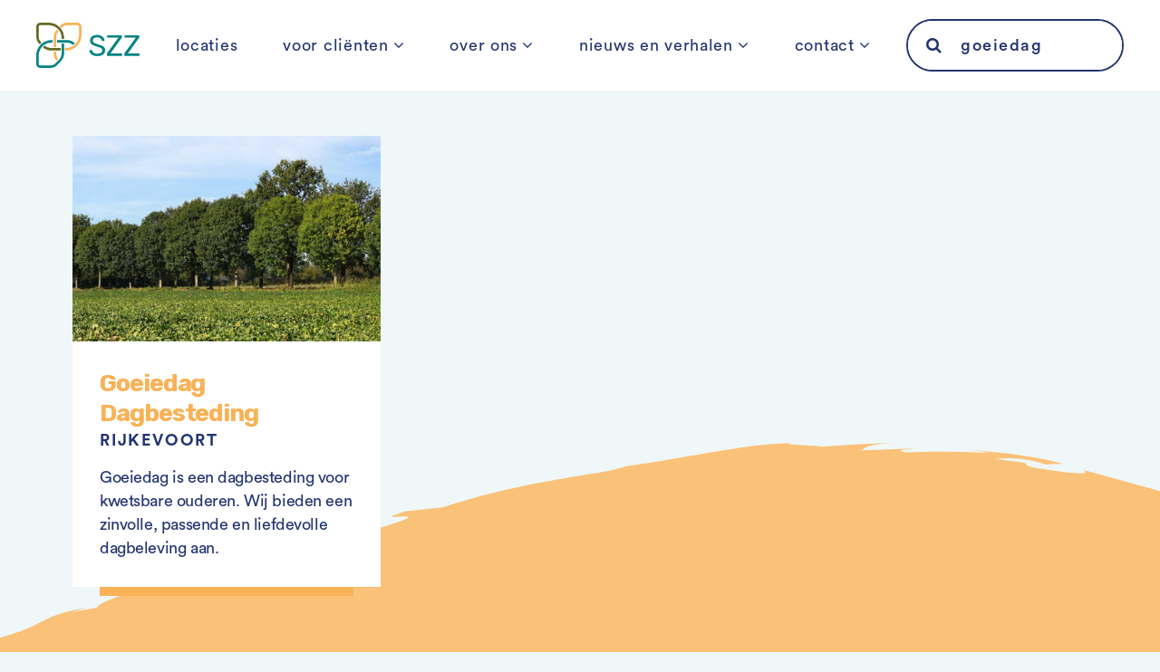

--- FILE ---
content_type: text/html; charset=UTF-8
request_url: https://www.szz.nl/?s=goeiedag
body_size: 11539
content:
<!doctype html>
<html lang="nl-NL">
<head>
    <!-- Global site tag (gtag.js) - Google Analytics -->
    <script async src="https://www.googletagmanager.com/gtag/js?id=UA-52045450-1"></script>
    <script>
        window.dataLayer = window.dataLayer || [];
        function gtag(){dataLayer.push(arguments);}
        gtag('js', new Date());

        gtag('config', 'UA-52045450-1', { 'anonymize_ip': true });
    </script>
    <!-- Hotjar Tracking Code for https://www.zorgboerenzuid.nl/ -->
    <script>
      (function(h,o,t,j,a,r){
        h.hj=h.hj||function(){(h.hj.q=h.hj.q||[]).push(arguments)};
        h._hjSettings={hjid:2303630,hjsv:6};
        a=o.getElementsByTagName('head')[0];
        r=o.createElement('script');r.async=1;
        r.src=t+h._hjSettings.hjid+j+h._hjSettings.hjsv;
        a.appendChild(r);
      })(window,document,'https://static.hotjar.com/c/hotjar-','.js?sv=');
    </script>
    <meta charset="UTF-8">
	<meta name="viewport" content="width=device-width, initial-scale=1">
	<link rel="profile" href="http://gmpg.org/xfn/11">
    <link rel="preconnect" href="https://fonts.googleapis.com">
    <link rel="preconnect" href="https://fonts.gstatic.com" crossorigin>
    <link href="https://fonts.googleapis.com/css2?family=Rubik:ital,wght@0,500;0,700;1,500&display=swap" rel="stylesheet">
    <link rel="shortcut icon" href="https://www.szz.nl/wp-content/themes/szz/images/favicon/favicon.ico" type="image/x-icon" />
    <link rel="apple-touch-icon" href="https://www.szz.nl/wp-content/themes/szz/images/favicon/apple-touch-icon.png" />
    <link rel="apple-touch-icon" sizes="57x57" href="https://www.szz.nl/wp-content/themes/szz/images/favicon/apple-touch-icon-57x57.png" />
    <link rel="apple-touch-icon" sizes="72x72" href="https://www.szz.nl/wp-content/themes/szz/images/favicon/apple-touch-icon-72x72.png" />
    <link rel="apple-touch-icon" sizes="76x76" href="https://www.szz.nl/wp-content/themes/szz/images/favicon/apple-touch-icon-76x76.png" />
    <link rel="apple-touch-icon" sizes="114x114" href="https://www.szz.nl/wp-content/themes/szz/images/favicon/apple-touch-icon-114x114.png" />
    <link rel="apple-touch-icon" sizes="120x120" href="https://www.szz.nl/wp-content/themes/szz/images/favicon/apple-touch-icon-120x120.png" />
    <link rel="apple-touch-icon" sizes="144x144" href="https://www.szz.nl/wp-content/themes/szz/images/favicon/apple-touch-icon-144x144.png" />
    <link rel="apple-touch-icon" sizes="152x152" href="https://www.szz.nl/wp-content/themes/szz/images/favicon/apple-touch-icon-152x152.png" />
    <link rel="apple-touch-icon" sizes="180x180" href="https://www.szz.nl/wp-content/themes/szz/images/favicon/apple-touch-icon-180x180.png" />
	<meta name='robots' content='noindex, follow' />

	<!-- This site is optimized with the Yoast SEO plugin v26.7 - https://yoast.com/wordpress/plugins/seo/ -->
	<title>You searched for goeiedag - SZZ</title>
	<meta property="og:locale" content="nl_NL" />
	<meta property="og:type" content="article" />
	<meta property="og:title" content="You searched for goeiedag - SZZ" />
	<meta property="og:url" content="https://www.szz.nl/search/goeiedag/" />
	<meta property="og:site_name" content="SZZ" />
	<meta name="twitter:card" content="summary_large_image" />
	<meta name="twitter:title" content="You searched for goeiedag - SZZ" />
	<script type="application/ld+json" class="yoast-schema-graph">{"@context":"https://schema.org","@graph":[{"@type":["CollectionPage","SearchResultsPage"],"@id":"https://www.szz.nl/?s=goeiedag","url":"https://www.szz.nl/?s=goeiedag","name":"You searched for goeiedag - SZZ","isPartOf":{"@id":"https://www.szz.nl/#website"},"primaryImageOfPage":{"@id":"#primaryimage"},"image":{"@id":"#primaryimage"},"thumbnailUrl":"https://www.szz.nl/wp-content/uploads/2019/02/Goeiedag-1.jpg","breadcrumb":{"@id":"#breadcrumb"},"inLanguage":"nl-NL"},{"@type":"ImageObject","inLanguage":"nl-NL","@id":"#primaryimage","url":"https://www.szz.nl/wp-content/uploads/2019/02/Goeiedag-1.jpg","contentUrl":"https://www.szz.nl/wp-content/uploads/2019/02/Goeiedag-1.jpg","width":1920,"height":895},{"@type":"BreadcrumbList","@id":"#breadcrumb","itemListElement":[{"@type":"ListItem","position":1,"name":"Home","item":"https://www.szz.nl/"},{"@type":"ListItem","position":2,"name":"You searched for goeiedag"}]},{"@type":"WebSite","@id":"https://www.szz.nl/#website","url":"https://www.szz.nl/","name":"SZZ","description":"","publisher":{"@id":"https://www.szz.nl/#organization"},"potentialAction":[{"@type":"SearchAction","target":{"@type":"EntryPoint","urlTemplate":"https://www.szz.nl/?s={search_term_string}"},"query-input":{"@type":"PropertyValueSpecification","valueRequired":true,"valueName":"search_term_string"}}],"inLanguage":"nl-NL"},{"@type":"Organization","@id":"https://www.szz.nl/#organization","name":"SZZ","url":"https://www.szz.nl/","logo":{"@type":"ImageObject","inLanguage":"nl-NL","@id":"https://www.szz.nl/#/schema/logo/image/","url":"https://www.szz.nl/wp-content/uploads/2022/03/cropped-LOGO-10-jaar-v1b.png","contentUrl":"https://www.szz.nl/wp-content/uploads/2022/03/cropped-LOGO-10-jaar-v1b.png","width":328,"height":124,"caption":"SZZ"},"image":{"@id":"https://www.szz.nl/#/schema/logo/image/"}}]}</script>
	<!-- / Yoast SEO plugin. -->


<link rel="alternate" type="application/rss+xml" title="SZZ &raquo; feed" href="https://www.szz.nl/feed/" />
<link rel="alternate" type="application/rss+xml" title="SZZ &raquo; zoekresultaten voor &#8220;goeiedag&#8221; feed" href="https://www.szz.nl/search/goeiedag/feed/rss2/" />
<style id='wp-img-auto-sizes-contain-inline-css' type='text/css'>
img:is([sizes=auto i],[sizes^="auto," i]){contain-intrinsic-size:3000px 1500px}
/*# sourceURL=wp-img-auto-sizes-contain-inline-css */
</style>
<style id='wp-emoji-styles-inline-css' type='text/css'>

	img.wp-smiley, img.emoji {
		display: inline !important;
		border: none !important;
		box-shadow: none !important;
		height: 1em !important;
		width: 1em !important;
		margin: 0 0.07em !important;
		vertical-align: -0.1em !important;
		background: none !important;
		padding: 0 !important;
	}
/*# sourceURL=wp-emoji-styles-inline-css */
</style>
<style id='wp-block-library-inline-css' type='text/css'>
:root{--wp-block-synced-color:#7a00df;--wp-block-synced-color--rgb:122,0,223;--wp-bound-block-color:var(--wp-block-synced-color);--wp-editor-canvas-background:#ddd;--wp-admin-theme-color:#007cba;--wp-admin-theme-color--rgb:0,124,186;--wp-admin-theme-color-darker-10:#006ba1;--wp-admin-theme-color-darker-10--rgb:0,107,160.5;--wp-admin-theme-color-darker-20:#005a87;--wp-admin-theme-color-darker-20--rgb:0,90,135;--wp-admin-border-width-focus:2px}@media (min-resolution:192dpi){:root{--wp-admin-border-width-focus:1.5px}}.wp-element-button{cursor:pointer}:root .has-very-light-gray-background-color{background-color:#eee}:root .has-very-dark-gray-background-color{background-color:#313131}:root .has-very-light-gray-color{color:#eee}:root .has-very-dark-gray-color{color:#313131}:root .has-vivid-green-cyan-to-vivid-cyan-blue-gradient-background{background:linear-gradient(135deg,#00d084,#0693e3)}:root .has-purple-crush-gradient-background{background:linear-gradient(135deg,#34e2e4,#4721fb 50%,#ab1dfe)}:root .has-hazy-dawn-gradient-background{background:linear-gradient(135deg,#faaca8,#dad0ec)}:root .has-subdued-olive-gradient-background{background:linear-gradient(135deg,#fafae1,#67a671)}:root .has-atomic-cream-gradient-background{background:linear-gradient(135deg,#fdd79a,#004a59)}:root .has-nightshade-gradient-background{background:linear-gradient(135deg,#330968,#31cdcf)}:root .has-midnight-gradient-background{background:linear-gradient(135deg,#020381,#2874fc)}:root{--wp--preset--font-size--normal:16px;--wp--preset--font-size--huge:42px}.has-regular-font-size{font-size:1em}.has-larger-font-size{font-size:2.625em}.has-normal-font-size{font-size:var(--wp--preset--font-size--normal)}.has-huge-font-size{font-size:var(--wp--preset--font-size--huge)}.has-text-align-center{text-align:center}.has-text-align-left{text-align:left}.has-text-align-right{text-align:right}.has-fit-text{white-space:nowrap!important}#end-resizable-editor-section{display:none}.aligncenter{clear:both}.items-justified-left{justify-content:flex-start}.items-justified-center{justify-content:center}.items-justified-right{justify-content:flex-end}.items-justified-space-between{justify-content:space-between}.screen-reader-text{border:0;clip-path:inset(50%);height:1px;margin:-1px;overflow:hidden;padding:0;position:absolute;width:1px;word-wrap:normal!important}.screen-reader-text:focus{background-color:#ddd;clip-path:none;color:#444;display:block;font-size:1em;height:auto;left:5px;line-height:normal;padding:15px 23px 14px;text-decoration:none;top:5px;width:auto;z-index:100000}html :where(.has-border-color){border-style:solid}html :where([style*=border-top-color]){border-top-style:solid}html :where([style*=border-right-color]){border-right-style:solid}html :where([style*=border-bottom-color]){border-bottom-style:solid}html :where([style*=border-left-color]){border-left-style:solid}html :where([style*=border-width]){border-style:solid}html :where([style*=border-top-width]){border-top-style:solid}html :where([style*=border-right-width]){border-right-style:solid}html :where([style*=border-bottom-width]){border-bottom-style:solid}html :where([style*=border-left-width]){border-left-style:solid}html :where(img[class*=wp-image-]){height:auto;max-width:100%}:where(figure){margin:0 0 1em}html :where(.is-position-sticky){--wp-admin--admin-bar--position-offset:var(--wp-admin--admin-bar--height,0px)}@media screen and (max-width:600px){html :where(.is-position-sticky){--wp-admin--admin-bar--position-offset:0px}}

/*# sourceURL=wp-block-library-inline-css */
</style><style id='global-styles-inline-css' type='text/css'>
:root{--wp--preset--aspect-ratio--square: 1;--wp--preset--aspect-ratio--4-3: 4/3;--wp--preset--aspect-ratio--3-4: 3/4;--wp--preset--aspect-ratio--3-2: 3/2;--wp--preset--aspect-ratio--2-3: 2/3;--wp--preset--aspect-ratio--16-9: 16/9;--wp--preset--aspect-ratio--9-16: 9/16;--wp--preset--color--black: #000000;--wp--preset--color--cyan-bluish-gray: #abb8c3;--wp--preset--color--white: #ffffff;--wp--preset--color--pale-pink: #f78da7;--wp--preset--color--vivid-red: #cf2e2e;--wp--preset--color--luminous-vivid-orange: #ff6900;--wp--preset--color--luminous-vivid-amber: #fcb900;--wp--preset--color--light-green-cyan: #7bdcb5;--wp--preset--color--vivid-green-cyan: #00d084;--wp--preset--color--pale-cyan-blue: #8ed1fc;--wp--preset--color--vivid-cyan-blue: #0693e3;--wp--preset--color--vivid-purple: #9b51e0;--wp--preset--gradient--vivid-cyan-blue-to-vivid-purple: linear-gradient(135deg,rgb(6,147,227) 0%,rgb(155,81,224) 100%);--wp--preset--gradient--light-green-cyan-to-vivid-green-cyan: linear-gradient(135deg,rgb(122,220,180) 0%,rgb(0,208,130) 100%);--wp--preset--gradient--luminous-vivid-amber-to-luminous-vivid-orange: linear-gradient(135deg,rgb(252,185,0) 0%,rgb(255,105,0) 100%);--wp--preset--gradient--luminous-vivid-orange-to-vivid-red: linear-gradient(135deg,rgb(255,105,0) 0%,rgb(207,46,46) 100%);--wp--preset--gradient--very-light-gray-to-cyan-bluish-gray: linear-gradient(135deg,rgb(238,238,238) 0%,rgb(169,184,195) 100%);--wp--preset--gradient--cool-to-warm-spectrum: linear-gradient(135deg,rgb(74,234,220) 0%,rgb(151,120,209) 20%,rgb(207,42,186) 40%,rgb(238,44,130) 60%,rgb(251,105,98) 80%,rgb(254,248,76) 100%);--wp--preset--gradient--blush-light-purple: linear-gradient(135deg,rgb(255,206,236) 0%,rgb(152,150,240) 100%);--wp--preset--gradient--blush-bordeaux: linear-gradient(135deg,rgb(254,205,165) 0%,rgb(254,45,45) 50%,rgb(107,0,62) 100%);--wp--preset--gradient--luminous-dusk: linear-gradient(135deg,rgb(255,203,112) 0%,rgb(199,81,192) 50%,rgb(65,88,208) 100%);--wp--preset--gradient--pale-ocean: linear-gradient(135deg,rgb(255,245,203) 0%,rgb(182,227,212) 50%,rgb(51,167,181) 100%);--wp--preset--gradient--electric-grass: linear-gradient(135deg,rgb(202,248,128) 0%,rgb(113,206,126) 100%);--wp--preset--gradient--midnight: linear-gradient(135deg,rgb(2,3,129) 0%,rgb(40,116,252) 100%);--wp--preset--font-size--small: 13px;--wp--preset--font-size--medium: 20px;--wp--preset--font-size--large: 36px;--wp--preset--font-size--x-large: 42px;--wp--preset--spacing--20: 0.44rem;--wp--preset--spacing--30: 0.67rem;--wp--preset--spacing--40: 1rem;--wp--preset--spacing--50: 1.5rem;--wp--preset--spacing--60: 2.25rem;--wp--preset--spacing--70: 3.38rem;--wp--preset--spacing--80: 5.06rem;--wp--preset--shadow--natural: 6px 6px 9px rgba(0, 0, 0, 0.2);--wp--preset--shadow--deep: 12px 12px 50px rgba(0, 0, 0, 0.4);--wp--preset--shadow--sharp: 6px 6px 0px rgba(0, 0, 0, 0.2);--wp--preset--shadow--outlined: 6px 6px 0px -3px rgb(255, 255, 255), 6px 6px rgb(0, 0, 0);--wp--preset--shadow--crisp: 6px 6px 0px rgb(0, 0, 0);}:where(.is-layout-flex){gap: 0.5em;}:where(.is-layout-grid){gap: 0.5em;}body .is-layout-flex{display: flex;}.is-layout-flex{flex-wrap: wrap;align-items: center;}.is-layout-flex > :is(*, div){margin: 0;}body .is-layout-grid{display: grid;}.is-layout-grid > :is(*, div){margin: 0;}:where(.wp-block-columns.is-layout-flex){gap: 2em;}:where(.wp-block-columns.is-layout-grid){gap: 2em;}:where(.wp-block-post-template.is-layout-flex){gap: 1.25em;}:where(.wp-block-post-template.is-layout-grid){gap: 1.25em;}.has-black-color{color: var(--wp--preset--color--black) !important;}.has-cyan-bluish-gray-color{color: var(--wp--preset--color--cyan-bluish-gray) !important;}.has-white-color{color: var(--wp--preset--color--white) !important;}.has-pale-pink-color{color: var(--wp--preset--color--pale-pink) !important;}.has-vivid-red-color{color: var(--wp--preset--color--vivid-red) !important;}.has-luminous-vivid-orange-color{color: var(--wp--preset--color--luminous-vivid-orange) !important;}.has-luminous-vivid-amber-color{color: var(--wp--preset--color--luminous-vivid-amber) !important;}.has-light-green-cyan-color{color: var(--wp--preset--color--light-green-cyan) !important;}.has-vivid-green-cyan-color{color: var(--wp--preset--color--vivid-green-cyan) !important;}.has-pale-cyan-blue-color{color: var(--wp--preset--color--pale-cyan-blue) !important;}.has-vivid-cyan-blue-color{color: var(--wp--preset--color--vivid-cyan-blue) !important;}.has-vivid-purple-color{color: var(--wp--preset--color--vivid-purple) !important;}.has-black-background-color{background-color: var(--wp--preset--color--black) !important;}.has-cyan-bluish-gray-background-color{background-color: var(--wp--preset--color--cyan-bluish-gray) !important;}.has-white-background-color{background-color: var(--wp--preset--color--white) !important;}.has-pale-pink-background-color{background-color: var(--wp--preset--color--pale-pink) !important;}.has-vivid-red-background-color{background-color: var(--wp--preset--color--vivid-red) !important;}.has-luminous-vivid-orange-background-color{background-color: var(--wp--preset--color--luminous-vivid-orange) !important;}.has-luminous-vivid-amber-background-color{background-color: var(--wp--preset--color--luminous-vivid-amber) !important;}.has-light-green-cyan-background-color{background-color: var(--wp--preset--color--light-green-cyan) !important;}.has-vivid-green-cyan-background-color{background-color: var(--wp--preset--color--vivid-green-cyan) !important;}.has-pale-cyan-blue-background-color{background-color: var(--wp--preset--color--pale-cyan-blue) !important;}.has-vivid-cyan-blue-background-color{background-color: var(--wp--preset--color--vivid-cyan-blue) !important;}.has-vivid-purple-background-color{background-color: var(--wp--preset--color--vivid-purple) !important;}.has-black-border-color{border-color: var(--wp--preset--color--black) !important;}.has-cyan-bluish-gray-border-color{border-color: var(--wp--preset--color--cyan-bluish-gray) !important;}.has-white-border-color{border-color: var(--wp--preset--color--white) !important;}.has-pale-pink-border-color{border-color: var(--wp--preset--color--pale-pink) !important;}.has-vivid-red-border-color{border-color: var(--wp--preset--color--vivid-red) !important;}.has-luminous-vivid-orange-border-color{border-color: var(--wp--preset--color--luminous-vivid-orange) !important;}.has-luminous-vivid-amber-border-color{border-color: var(--wp--preset--color--luminous-vivid-amber) !important;}.has-light-green-cyan-border-color{border-color: var(--wp--preset--color--light-green-cyan) !important;}.has-vivid-green-cyan-border-color{border-color: var(--wp--preset--color--vivid-green-cyan) !important;}.has-pale-cyan-blue-border-color{border-color: var(--wp--preset--color--pale-cyan-blue) !important;}.has-vivid-cyan-blue-border-color{border-color: var(--wp--preset--color--vivid-cyan-blue) !important;}.has-vivid-purple-border-color{border-color: var(--wp--preset--color--vivid-purple) !important;}.has-vivid-cyan-blue-to-vivid-purple-gradient-background{background: var(--wp--preset--gradient--vivid-cyan-blue-to-vivid-purple) !important;}.has-light-green-cyan-to-vivid-green-cyan-gradient-background{background: var(--wp--preset--gradient--light-green-cyan-to-vivid-green-cyan) !important;}.has-luminous-vivid-amber-to-luminous-vivid-orange-gradient-background{background: var(--wp--preset--gradient--luminous-vivid-amber-to-luminous-vivid-orange) !important;}.has-luminous-vivid-orange-to-vivid-red-gradient-background{background: var(--wp--preset--gradient--luminous-vivid-orange-to-vivid-red) !important;}.has-very-light-gray-to-cyan-bluish-gray-gradient-background{background: var(--wp--preset--gradient--very-light-gray-to-cyan-bluish-gray) !important;}.has-cool-to-warm-spectrum-gradient-background{background: var(--wp--preset--gradient--cool-to-warm-spectrum) !important;}.has-blush-light-purple-gradient-background{background: var(--wp--preset--gradient--blush-light-purple) !important;}.has-blush-bordeaux-gradient-background{background: var(--wp--preset--gradient--blush-bordeaux) !important;}.has-luminous-dusk-gradient-background{background: var(--wp--preset--gradient--luminous-dusk) !important;}.has-pale-ocean-gradient-background{background: var(--wp--preset--gradient--pale-ocean) !important;}.has-electric-grass-gradient-background{background: var(--wp--preset--gradient--electric-grass) !important;}.has-midnight-gradient-background{background: var(--wp--preset--gradient--midnight) !important;}.has-small-font-size{font-size: var(--wp--preset--font-size--small) !important;}.has-medium-font-size{font-size: var(--wp--preset--font-size--medium) !important;}.has-large-font-size{font-size: var(--wp--preset--font-size--large) !important;}.has-x-large-font-size{font-size: var(--wp--preset--font-size--x-large) !important;}
/*# sourceURL=global-styles-inline-css */
</style>

<style id='classic-theme-styles-inline-css' type='text/css'>
/*! This file is auto-generated */
.wp-block-button__link{color:#fff;background-color:#32373c;border-radius:9999px;box-shadow:none;text-decoration:none;padding:calc(.667em + 2px) calc(1.333em + 2px);font-size:1.125em}.wp-block-file__button{background:#32373c;color:#fff;text-decoration:none}
/*# sourceURL=/wp-includes/css/classic-themes.min.css */
</style>
<link rel='stylesheet' id='search-filter-plugin-styles-css' href='https://www.szz.nl/wp-content/plugins/search-filter-pro/public/assets/css/search-filter.min.css?ver=2.5.21' type='text/css' media='all' />
<link rel='stylesheet' id='fontawesome-css' href='https://www.szz.nl/wp-content/themes/szz/assets/font-awesome/css/font-awesome.min.css?ver=6.9' type='text/css' media='all' />
<link rel='stylesheet' id='szz-style-css' href='https://www.szz.nl/wp-content/themes/szz/style.css?ver=1.6.9' type='text/css' media='all' />
<link rel='stylesheet' id='szz-fonts-css' href='https://www.szz.nl/wp-content/themes/szz/css/fonts.css?ver=6.9' type='text/css' media='all' />
<link rel='stylesheet' id='fancybox-style-css' href='https://www.szz.nl/wp-content/themes/szz/assets/fancybox-master/jquery.fancybox.min.css?ver=6.9' type='text/css' media='all' />
<script type="text/javascript" src="https://www.szz.nl/wp-includes/js/jquery/jquery.min.js?ver=3.7.1" id="jquery-core-js"></script>
<script type="text/javascript" src="https://www.szz.nl/wp-includes/js/jquery/jquery-migrate.min.js?ver=3.4.1" id="jquery-migrate-js"></script>
<script type="text/javascript" id="search-filter-plugin-build-js-extra">
/* <![CDATA[ */
var SF_LDATA = {"ajax_url":"https://www.szz.nl/wp-admin/admin-ajax.php","home_url":"https://www.szz.nl/","extensions":[]};
//# sourceURL=search-filter-plugin-build-js-extra
/* ]]> */
</script>
<script type="text/javascript" src="https://www.szz.nl/wp-content/plugins/search-filter-pro/public/assets/js/search-filter-build.min.js?ver=2.5.21" id="search-filter-plugin-build-js"></script>
<script type="text/javascript" src="https://www.szz.nl/wp-content/plugins/search-filter-pro/public/assets/js/chosen.jquery.min.js?ver=2.5.21" id="search-filter-plugin-chosen-js"></script>
<link rel="https://api.w.org/" href="https://www.szz.nl/wp-json/" /><link rel="EditURI" type="application/rsd+xml" title="RSD" href="https://www.szz.nl/xmlrpc.php?rsd" />
<meta name="generator" content="WordPress 6.9" />
<script type="text/javascript">
(function(url){
	if(/(?:Chrome\/26\.0\.1410\.63 Safari\/537\.31|WordfenceTestMonBot)/.test(navigator.userAgent)){ return; }
	var addEvent = function(evt, handler) {
		if (window.addEventListener) {
			document.addEventListener(evt, handler, false);
		} else if (window.attachEvent) {
			document.attachEvent('on' + evt, handler);
		}
	};
	var removeEvent = function(evt, handler) {
		if (window.removeEventListener) {
			document.removeEventListener(evt, handler, false);
		} else if (window.detachEvent) {
			document.detachEvent('on' + evt, handler);
		}
	};
	var evts = 'contextmenu dblclick drag dragend dragenter dragleave dragover dragstart drop keydown keypress keyup mousedown mousemove mouseout mouseover mouseup mousewheel scroll'.split(' ');
	var logHuman = function() {
		if (window.wfLogHumanRan) { return; }
		window.wfLogHumanRan = true;
		var wfscr = document.createElement('script');
		wfscr.type = 'text/javascript';
		wfscr.async = true;
		wfscr.src = url + '&r=' + Math.random();
		(document.getElementsByTagName('head')[0]||document.getElementsByTagName('body')[0]).appendChild(wfscr);
		for (var i = 0; i < evts.length; i++) {
			removeEvent(evts[i], logHuman);
		}
	};
	for (var i = 0; i < evts.length; i++) {
		addEvent(evts[i], logHuman);
	}
})('//www.szz.nl/?wordfence_lh=1&hid=91C4DB9ED57087BFF8CFC2D7352A6599');
</script></head>

<body class="search search-results wp-custom-logo wp-theme-szz">

<div id="page" class="site">
	<a class="skip-link screen-reader-text" href="#main">Skip to content</a>

	<header class="site-header">
        <div class="container-fluid">
            <div class="row flex-row sm-gutters main-row">
                <div class="col-md-2 col-xs-6 col-logo">
                    <a href="https://www.szz.nl/" class="logo">
                        <svg class="logo" xmlns="http://www.w3.org/2000/svg" viewBox="0 0 182.01 79.73"><title>SZZ</title>
    <path class="cls-1" d="M100.14,57.68a11.33,11.33,0,0,1-4.78-3.56,8.45,8.45,0,0,1-1.74-4.76,1,1,0,0,1,.31-.73,1.1,1.1,0,0,1,.78-.31h2.55a1.34,1.34,0,0,1,1.3,1,6.22,6.22,0,0,0,2.67,3.77,10.73,10.73,0,0,0,6.32,1.59q4.42,0,6.61-1.56a5,5,0,0,0,2.18-4.32,4.1,4.1,0,0,0-1.07-2.91,8.87,8.87,0,0,0-3.17-2c-1.4-.57-3.51-1.28-6.32-2.11a31.22,31.22,0,0,1-6.37-2.44,9.54,9.54,0,0,1-3.56-3.2,8.84,8.84,0,0,1-1.19-4.81,8.75,8.75,0,0,1,1.5-5,10.19,10.19,0,0,1,4.37-3.48,16.51,16.51,0,0,1,6.76-1.27A15.37,15.37,0,0,1,114.23,23a11.4,11.4,0,0,1,4.4,3.58A8.3,8.3,0,0,1,120.24,31a1.06,1.06,0,0,1-1.09,1.09h-2.6a1.33,1.33,0,0,1-.78-.26,1.41,1.41,0,0,1-.52-.78,5.23,5.23,0,0,0-2.5-3.69,9.61,9.61,0,0,0-5.46-1.46,10,10,0,0,0-5.61,1.38,4.57,4.57,0,0,0-2.08,4.08,4.45,4.45,0,0,0,1,3,8,8,0,0,0,3,2,52.3,52.3,0,0,0,5.85,2,40.72,40.72,0,0,1,6.94,2.5,9.46,9.46,0,0,1,3.77,3.09,8.28,8.28,0,0,1,1.25,4.76,8.9,8.9,0,0,1-3.72,7.61Q113.89,59,107.55,59A18.71,18.71,0,0,1,100.14,57.68Z"/>
    <path class="cls-1" d="M124.79,58.18a1.22,1.22,0,0,1-.34-.91V55.19a2.45,2.45,0,0,1,.36-1.41c.25-.34.38-.53.42-.57l19.5-26.73H126.11a1.13,1.13,0,0,1-1.19-1.19V23.36a1.26,1.26,0,0,1,.33-.91,1.2,1.2,0,0,1,.86-.33h23.4a1.26,1.26,0,0,1,.91.33,1.22,1.22,0,0,1,.34.91v2.08a3,3,0,0,1-.68,1.82L130.79,54.15h19.29a1.24,1.24,0,0,1,.91.33,1.17,1.17,0,0,1,.34.86v2a1.13,1.13,0,0,1-.36.86,1.29,1.29,0,0,1-.89.33H125.64A1.16,1.16,0,0,1,124.79,58.18Z"/>
    <path class="cls-1" d="M155.47,58.18a1.22,1.22,0,0,1-.34-.91V55.19a2.45,2.45,0,0,1,.36-1.41c.25-.34.38-.53.42-.57l19.5-26.73H156.79a1.13,1.13,0,0,1-1.19-1.19V23.36a1.26,1.26,0,0,1,.33-.91,1.2,1.2,0,0,1,.86-.33h23.4a1.24,1.24,0,0,1,.91.33,1.22,1.22,0,0,1,.34.91v2.08a3,3,0,0,1-.68,1.82L161.47,54.15h19.29a1.24,1.24,0,0,1,.91.33,1.17,1.17,0,0,1,.34.86v2a1.13,1.13,0,0,1-.36.86,1.29,1.29,0,0,1-.89.33H156.33A1.17,1.17,0,0,1,155.47,58.18Z"/>
    <path class="cls-2" d="M35.2,23.25q.09-.46.21-.93c0-.13.07-.26.1-.39q.12-.43.27-.87c0-.13.08-.26.13-.4.11-.3.23-.61.35-.91,0-.11.08-.22.13-.33.17-.4.36-.81.55-1.2a.56.56,0,0,1,.05-.08c.18-.36.37-.71.57-1l.21-.35.48-.74.17-.23c.23-.31.46-.61.7-.88h0a20.43,20.43,0,0,0-2.91-3.25h0a22.78,22.78,0,0,0-5.6,13.88v9.42h0V43H35V40.82h0V24.72h0c0-.38.09-.78.16-1.18Z"/>
    <path class="cls-2" d="M30.59,50.87V54.2a23,23,0,0,0,5,13.21l3.08-3.09A18.71,18.71,0,0,1,34.94,54.2V50.87Z"/>
    <path class="cls-3" d="M42,49.13h1V44.78H25.53a18.58,18.58,0,0,1-10.6-4.14h0a21.48,21.48,0,0,0-3.28,2.89h0l.11.1c.22.2.46.41.7.6l.36.29.56.41.51.36.74.47c.2.12.4.24.61.35l.42.23.41.23.24.12.08,0q.75.36,1.53.69l.28.11.64.25.44.16.61.21.52.15.55.16,1,.25.46.09.63.11.47.07.61.07.43,0,.79,0H42Z"/>
    <path class="cls-3" d="M6.1,38a27.91,27.91,0,0,1,3.22-2.93L7.2,33a11.54,11.54,0,0,1-2.85-6.88v-19A2.77,2.77,0,0,1,7.11,4.35H21.9A22.71,22.71,0,0,1,31,6.22l.27.12.75.35.68.35.25.13a23.07,23.07,0,0,1,4.52,3.23h0a22.39,22.39,0,0,1,2.92,3.24h0a22.89,22.89,0,0,1,2.59,4.45l0,.05a22.77,22.77,0,0,1,1.89,9.08v1.64h4.35V25.53a2.08,2.08,0,0,0-.11-.66,27,27,0,0,0-5.61-14.3l0,0c-.24-.31-.49-.62-.74-.92-.4-.46-.8-.91-1.23-1.35s-.63-.64-1-.95l0,0a27.27,27.27,0,0,0-7.49-5l-.54-.25h0a25.39,25.39,0,0,0-2.62-.93h0A27.32,27.32,0,0,0,21.9,0H7.11A7.12,7.12,0,0,0,0,7.11v19A15.93,15.93,0,0,0,4.13,36ZM41.73,12.14h0a1.9,1.9,0,0,1-.33.43A1.9,1.9,0,0,0,41.73,12.14Z"/>
    <path class="cls-1" d="M49.13,49.13V47h0V36.69H44.78v8.09h0v4.35h0V54.2a18.35,18.35,0,0,1-2.72,8.62l0,0a13.39,13.39,0,0,1-1.83,2.39l-.38.38-2.31,2.31h0l-.77.77-3.58,3.58-.26.26a11.54,11.54,0,0,1-6.88,2.85h-19a2.77,2.77,0,0,1-2.76-2.76V57.79a22.5,22.5,0,0,1,.58-5.09l0,0A22.76,22.76,0,0,1,9.79,43c.2-.23.4-.47.61-.69h0l0-.06.09-.09a23.26,23.26,0,0,1,3.12-2.75h0v0A22.74,22.74,0,0,1,27,34.92l.24,0h1.64V30.59H27.54c-.11,0-.21,0-.32,0a27.15,27.15,0,0,0-12.44,3l0,0a26,26,0,0,0-4.24,2.7c-.3.23-.59.46-.88.71-.49.41-1,.83-1.43,1.28-.31.3-.62.61-.92.93l-.12.12h0c-.21.23-.41.47-.62.71l-.34.39-.12.16A27.09,27.09,0,0,0,0,57.79V72.62a7.12,7.12,0,0,0,7.11,7.11h19A15.93,15.93,0,0,0,36,75.6L40.64,71l.75-.75h0l0,0,1.85-1.85A22.66,22.66,0,0,0,49.13,54.2V52.34h0ZM10.4,42.31l-.9-.91.91.91Zm3.25-2.92h0l-1.07-1.07,1.07,1.07Z"/>
    <path class="cls-1" d="M54.2,35H55v0a17,17,0,0,1,9.76,4.14,21.35,21.35,0,0,0,3.3-2.92A21.13,21.13,0,0,0,54.21,30.6H36.69v4.35H54.2Z"/>
    <path class="cls-2" d="M72.62,0h-19a15.93,15.93,0,0,0-10,4.13l-2,2a29,29,0,0,1,3,3.21l2.09-2.1a11.54,11.54,0,0,1,6.88-2.85h19a2.77,2.77,0,0,1,2.76,2.76V21.9A23,23,0,0,1,74.54,28l0,0a22.93,22.93,0,0,1-14,15.26l-.22.09-.31.11h0a22.59,22.59,0,0,1-7.48,1.27H50.87v4.35h1.71a27.11,27.11,0,0,0,17.87-6.78l.09-.05a2.26,2.26,0,0,0,.35-.34A27.16,27.16,0,0,0,79.73,21.9V7.11A7.12,7.12,0,0,0,72.62,0Z"/>
</svg>                    </a>
                                    </div>

                                    <div class="col-md-8 col-navigation">
                        <div class="visible-sm visible-xs">
                            <div class="main-navigation-close"><i class="fa fa-times-circle-o"></i></div>
                            <div class="col-logo">
                                <a href="https://www.szz.nl/" class="logo">
                                    <svg class="logo" xmlns="http://www.w3.org/2000/svg" viewBox="0 0 182.01 79.73"><title>SZZ</title>
    <path class="cls-1" d="M100.14,57.68a11.33,11.33,0,0,1-4.78-3.56,8.45,8.45,0,0,1-1.74-4.76,1,1,0,0,1,.31-.73,1.1,1.1,0,0,1,.78-.31h2.55a1.34,1.34,0,0,1,1.3,1,6.22,6.22,0,0,0,2.67,3.77,10.73,10.73,0,0,0,6.32,1.59q4.42,0,6.61-1.56a5,5,0,0,0,2.18-4.32,4.1,4.1,0,0,0-1.07-2.91,8.87,8.87,0,0,0-3.17-2c-1.4-.57-3.51-1.28-6.32-2.11a31.22,31.22,0,0,1-6.37-2.44,9.54,9.54,0,0,1-3.56-3.2,8.84,8.84,0,0,1-1.19-4.81,8.75,8.75,0,0,1,1.5-5,10.19,10.19,0,0,1,4.37-3.48,16.51,16.51,0,0,1,6.76-1.27A15.37,15.37,0,0,1,114.23,23a11.4,11.4,0,0,1,4.4,3.58A8.3,8.3,0,0,1,120.24,31a1.06,1.06,0,0,1-1.09,1.09h-2.6a1.33,1.33,0,0,1-.78-.26,1.41,1.41,0,0,1-.52-.78,5.23,5.23,0,0,0-2.5-3.69,9.61,9.61,0,0,0-5.46-1.46,10,10,0,0,0-5.61,1.38,4.57,4.57,0,0,0-2.08,4.08,4.45,4.45,0,0,0,1,3,8,8,0,0,0,3,2,52.3,52.3,0,0,0,5.85,2,40.72,40.72,0,0,1,6.94,2.5,9.46,9.46,0,0,1,3.77,3.09,8.28,8.28,0,0,1,1.25,4.76,8.9,8.9,0,0,1-3.72,7.61Q113.89,59,107.55,59A18.71,18.71,0,0,1,100.14,57.68Z"/>
    <path class="cls-1" d="M124.79,58.18a1.22,1.22,0,0,1-.34-.91V55.19a2.45,2.45,0,0,1,.36-1.41c.25-.34.38-.53.42-.57l19.5-26.73H126.11a1.13,1.13,0,0,1-1.19-1.19V23.36a1.26,1.26,0,0,1,.33-.91,1.2,1.2,0,0,1,.86-.33h23.4a1.26,1.26,0,0,1,.91.33,1.22,1.22,0,0,1,.34.91v2.08a3,3,0,0,1-.68,1.82L130.79,54.15h19.29a1.24,1.24,0,0,1,.91.33,1.17,1.17,0,0,1,.34.86v2a1.13,1.13,0,0,1-.36.86,1.29,1.29,0,0,1-.89.33H125.64A1.16,1.16,0,0,1,124.79,58.18Z"/>
    <path class="cls-1" d="M155.47,58.18a1.22,1.22,0,0,1-.34-.91V55.19a2.45,2.45,0,0,1,.36-1.41c.25-.34.38-.53.42-.57l19.5-26.73H156.79a1.13,1.13,0,0,1-1.19-1.19V23.36a1.26,1.26,0,0,1,.33-.91,1.2,1.2,0,0,1,.86-.33h23.4a1.24,1.24,0,0,1,.91.33,1.22,1.22,0,0,1,.34.91v2.08a3,3,0,0,1-.68,1.82L161.47,54.15h19.29a1.24,1.24,0,0,1,.91.33,1.17,1.17,0,0,1,.34.86v2a1.13,1.13,0,0,1-.36.86,1.29,1.29,0,0,1-.89.33H156.33A1.17,1.17,0,0,1,155.47,58.18Z"/>
    <path class="cls-2" d="M35.2,23.25q.09-.46.21-.93c0-.13.07-.26.1-.39q.12-.43.27-.87c0-.13.08-.26.13-.4.11-.3.23-.61.35-.91,0-.11.08-.22.13-.33.17-.4.36-.81.55-1.2a.56.56,0,0,1,.05-.08c.18-.36.37-.71.57-1l.21-.35.48-.74.17-.23c.23-.31.46-.61.7-.88h0a20.43,20.43,0,0,0-2.91-3.25h0a22.78,22.78,0,0,0-5.6,13.88v9.42h0V43H35V40.82h0V24.72h0c0-.38.09-.78.16-1.18Z"/>
    <path class="cls-2" d="M30.59,50.87V54.2a23,23,0,0,0,5,13.21l3.08-3.09A18.71,18.71,0,0,1,34.94,54.2V50.87Z"/>
    <path class="cls-3" d="M42,49.13h1V44.78H25.53a18.58,18.58,0,0,1-10.6-4.14h0a21.48,21.48,0,0,0-3.28,2.89h0l.11.1c.22.2.46.41.7.6l.36.29.56.41.51.36.74.47c.2.12.4.24.61.35l.42.23.41.23.24.12.08,0q.75.36,1.53.69l.28.11.64.25.44.16.61.21.52.15.55.16,1,.25.46.09.63.11.47.07.61.07.43,0,.79,0H42Z"/>
    <path class="cls-3" d="M6.1,38a27.91,27.91,0,0,1,3.22-2.93L7.2,33a11.54,11.54,0,0,1-2.85-6.88v-19A2.77,2.77,0,0,1,7.11,4.35H21.9A22.71,22.71,0,0,1,31,6.22l.27.12.75.35.68.35.25.13a23.07,23.07,0,0,1,4.52,3.23h0a22.39,22.39,0,0,1,2.92,3.24h0a22.89,22.89,0,0,1,2.59,4.45l0,.05a22.77,22.77,0,0,1,1.89,9.08v1.64h4.35V25.53a2.08,2.08,0,0,0-.11-.66,27,27,0,0,0-5.61-14.3l0,0c-.24-.31-.49-.62-.74-.92-.4-.46-.8-.91-1.23-1.35s-.63-.64-1-.95l0,0a27.27,27.27,0,0,0-7.49-5l-.54-.25h0a25.39,25.39,0,0,0-2.62-.93h0A27.32,27.32,0,0,0,21.9,0H7.11A7.12,7.12,0,0,0,0,7.11v19A15.93,15.93,0,0,0,4.13,36ZM41.73,12.14h0a1.9,1.9,0,0,1-.33.43A1.9,1.9,0,0,0,41.73,12.14Z"/>
    <path class="cls-1" d="M49.13,49.13V47h0V36.69H44.78v8.09h0v4.35h0V54.2a18.35,18.35,0,0,1-2.72,8.62l0,0a13.39,13.39,0,0,1-1.83,2.39l-.38.38-2.31,2.31h0l-.77.77-3.58,3.58-.26.26a11.54,11.54,0,0,1-6.88,2.85h-19a2.77,2.77,0,0,1-2.76-2.76V57.79a22.5,22.5,0,0,1,.58-5.09l0,0A22.76,22.76,0,0,1,9.79,43c.2-.23.4-.47.61-.69h0l0-.06.09-.09a23.26,23.26,0,0,1,3.12-2.75h0v0A22.74,22.74,0,0,1,27,34.92l.24,0h1.64V30.59H27.54c-.11,0-.21,0-.32,0a27.15,27.15,0,0,0-12.44,3l0,0a26,26,0,0,0-4.24,2.7c-.3.23-.59.46-.88.71-.49.41-1,.83-1.43,1.28-.31.3-.62.61-.92.93l-.12.12h0c-.21.23-.41.47-.62.71l-.34.39-.12.16A27.09,27.09,0,0,0,0,57.79V72.62a7.12,7.12,0,0,0,7.11,7.11h19A15.93,15.93,0,0,0,36,75.6L40.64,71l.75-.75h0l0,0,1.85-1.85A22.66,22.66,0,0,0,49.13,54.2V52.34h0ZM10.4,42.31l-.9-.91.91.91Zm3.25-2.92h0l-1.07-1.07,1.07,1.07Z"/>
    <path class="cls-1" d="M54.2,35H55v0a17,17,0,0,1,9.76,4.14,21.35,21.35,0,0,0,3.3-2.92A21.13,21.13,0,0,0,54.21,30.6H36.69v4.35H54.2Z"/>
    <path class="cls-2" d="M72.62,0h-19a15.93,15.93,0,0,0-10,4.13l-2,2a29,29,0,0,1,3,3.21l2.09-2.1a11.54,11.54,0,0,1,6.88-2.85h19a2.77,2.77,0,0,1,2.76,2.76V21.9A23,23,0,0,1,74.54,28l0,0a22.93,22.93,0,0,1-14,15.26l-.22.09-.31.11h0a22.59,22.59,0,0,1-7.48,1.27H50.87v4.35h1.71a27.11,27.11,0,0,0,17.87-6.78l.09-.05a2.26,2.26,0,0,0,.35-.34A27.16,27.16,0,0,0,79.73,21.9V7.11A7.12,7.12,0,0,0,72.62,0Z"/>
</svg>                                </a>
                            </div>
                        </div>
                        <div class="visible-xs">
                            

<form role="search" method="get" class="search-form" action="https://www.szz.nl/">
    <div class="input-group">
        <span class="input-group-addon">
            <label for="search-form-696e753579428">
                <span class="screen-reader-text">Search for:</span>
                <span class="search-submit btn"><i class="fa fa-search"></i></span>
            </label>
        </span>
        <input type="search" id="search-form-696e753579428" class="search-field" placeholder="Zoeken..." value="goeiedag" name="s" />
    </div>
</form>
                        </div>
                        <nav id="site-navigation" class="main-navigation">
                            <div class="menu-hoofdmenu-container"><ul id="primary-menu" class="menu"><li id="menu-item-4541" class="menu-item menu-item-type-custom menu-item-object-custom menu-item-4541"><a href="https://www.szz.nl/zorgondernemingen/">locaties</a></li>
<li id="menu-item-217" class="menu-item menu-item-type-post_type menu-item-object-page menu-item-has-children menu-item-217"><a href="https://www.szz.nl/voor-clienten/">voor cliënten <span class="menu-item-toggle"></span></a>
<ul class="sub-menu">
	<li id="menu-item-4362" class="menu-item menu-item-type-post_type menu-item-object-page menu-item-4362"><a href="https://www.szz.nl/praat-mee/">praat mee!</a></li>
	<li id="menu-item-2164" class="menu-item menu-item-type-post_type menu-item-object-page menu-item-2164"><a href="https://www.szz.nl/klacht/">een zorg of een klacht?</a></li>
	<li id="menu-item-4381" class="menu-item menu-item-type-post_type menu-item-object-page menu-item-4381"><a href="https://www.szz.nl/algemene-voorwaarden-2/">algemene voorwaarden</a></li>
</ul>
</li>
<li id="menu-item-23" class="menu-item menu-item-type-post_type menu-item-object-page menu-item-has-children menu-item-23"><a href="https://www.szz.nl/over-szz/">over ons <span class="menu-item-toggle"></span></a>
<ul class="sub-menu">
	<li id="menu-item-2365" class="menu-item menu-item-type-post_type menu-item-object-page menu-item-2365"><a href="https://www.szz.nl/organisatie/">organisatie</a></li>
	<li id="menu-item-2366" class="menu-item menu-item-type-post_type menu-item-object-page menu-item-2366"><a href="https://www.szz.nl/missie-visie/">missie en visie</a></li>
	<li id="menu-item-2130" class="menu-item menu-item-type-post_type menu-item-object-page menu-item-2130"><a href="https://www.szz.nl/kwaliteit/">kwaliteit</a></li>
	<li id="menu-item-2233" class="menu-item menu-item-type-post_type menu-item-object-page menu-item-2233"><a href="https://www.szz.nl/vacatures/">werken bij SZZ</a></li>
</ul>
</li>
<li id="menu-item-4382" class="menu-item menu-item-type-post_type menu-item-object-page menu-item-has-children menu-item-4382"><a href="https://www.szz.nl/ervaringen/">nieuws en verhalen <span class="menu-item-toggle"></span></a>
<ul class="sub-menu">
	<li id="menu-item-4515" class="menu-item menu-item-type-post_type menu-item-object-page menu-item-4515"><a href="https://www.szz.nl/ervaringen/">nieuws en verhalen</a></li>
	<li id="menu-item-4235" class="menu-item menu-item-type-post_type menu-item-object-page current_page_parent menu-item-4235"><a href="https://www.szz.nl/actueel/">SZZ Thema</a></li>
</ul>
</li>
<li id="menu-item-32" class="menu-item menu-item-type-post_type menu-item-object-page menu-item-has-children menu-item-32"><a href="https://www.szz.nl/contact/">contact <span class="menu-item-toggle"></span></a>
<ul class="sub-menu">
	<li id="menu-item-4923" class="menu-item menu-item-type-post_type menu-item-object-page menu-item-4923"><a href="https://www.szz.nl/contact/">contact met SZZ</a></li>
	<li id="menu-item-4920" class="menu-item menu-item-type-post_type menu-item-object-page menu-item-4920"><a href="https://www.szz.nl/vertrouwenspersoon-medewerkers-3/">vertrouwenspersoon medewerkers</a></li>
</ul>
</li>
</ul></div>                            <div class="mobile-login visible-sm visible-xs">
                                <a href="https://inloggen.zorgboerenzuid.nl" target="_blank" class="btn btn-secondary btn-block">Inloggen</a>
                            </div>
                        </nav>
                    </div>
                    <div class="col-md-2 col-xs-6 col-search">
                        

<form role="search" method="get" class="search-form" action="https://www.szz.nl/">
    <div class="input-group">
        <span class="input-group-addon">
            <label for="search-form-696e75357b965">
                <span class="screen-reader-text">Search for:</span>
                <span class="search-submit btn"><i class="fa fa-search"></i></span>
            </label>
        </span>
        <input type="search" id="search-form-696e75357b965" class="search-field" placeholder="Zoeken..." value="goeiedag" name="s" />
    </div>
</form>
                        <div class="main-navigation-trigger">
                            <span></span>
                        </div>
                    </div>
                            </div>
        </div>
        <div class="page-overlay main-navigation-overlay"></div>
	</header>

	<div class="site-content">

    <div id="primary" class="content-area">
        <main id="main" class="site-main site-main-default">

            
            <article id="post-1202" class="item-1 post-1202 farmer type-farmer status-publish has-post-thumbnail hentry"         data-farmer="{&quot;name&quot;:&quot;Goeiedag Dagbesteding&quot;,&quot;address&quot;:&quot;Papenvoortsedijk 1c &quot;,&quot;postal&quot;:&quot;5447 NG&quot;,&quot;city&quot;:&quot;Rijkevoort&quot;,&quot;email&quot;:&quot;goeiedag@szz.nl&quot;,&quot;website&quot;:&quot;https:\/\/www.goeiedag-dagbesteding.nl&quot;,&quot;lat&quot;:51.6539061,&quot;lng&quot;:5.877496599999972}">
    <div class="post-inner">
        <header class="entry-header">
            <div class="entry-header-content">
                                                            <a href="https://www.szz.nl/zorgondernemingen/goeiedag-dagbesteding/" class="post-image">
                            <img src="https://www.szz.nl/wp-content/uploads/2019/02/Goeiedag-1-1240x578.jpg" alt="Goeiedag Dagbesteding" />
                        </a>
                                                </div>
                    </header><!-- .entry-header -->

        <div class="entry-content">
                            <div>
                                        <h2 class="entry-title"><a href="https://www.szz.nl/zorgondernemingen/goeiedag-dagbesteding/" title="Goeiedag Dagbesteding" rel="bookmark"><span>Goeiedag Dagbesteding</span></a></h2>                </div>

                                                            <div class="farmer-location">Rijkevoort</div>
                                    
                <div class="excerpt">
                                            <p>Goeiedag is een dagbesteding voor kwetsbare ouderen. Wij bieden een zinvolle, passende en liefdevolle dagbeleving aan.</p>
                                    </div>

                
            
        </div><!-- .entry-content -->

        
    </div>
</article><!-- #post-1202 -->

            <div class="page-blocks-wrapper">
                            </div>

        </main><!-- #main -->
    </div><!-- #primary -->


	</div><!-- #content -->

	<footer class="site-footer">
        <div class="container">
            <div class="main-footer">
                <div class="col-navigation">
                    <a href="https://www.szz.nl/" class="logo">
                        <img src="https://www.szz.nl/wp-content/themes/szz/images/logo-blue.svg" alt="" />
                    </a>
                    <div class="menu-footer-navigation-container"><ul id="footer-navigation" class="menu"><li id="menu-item-139" class="menu-item menu-item-type-post_type_archive menu-item-object-farmer menu-item-139"><a href="https://www.szz.nl/zorgondernemingen/">locaties</a></li>
<li id="menu-item-4471" class="menu-item menu-item-type-post_type menu-item-object-page menu-item-4471"><a href="https://www.szz.nl/over-szz/">over SZZ</a></li>
<li id="menu-item-33" class="menu-item menu-item-type-post_type menu-item-object-page menu-item-33"><a href="https://www.szz.nl/contact/">contact</a></li>
<li id="menu-item-1087" class="menu-item menu-item-type-post_type menu-item-object-page menu-item-1087"><a href="https://www.szz.nl/vacatures/">vacatures</a></li>
<li id="menu-item-3719" class="menu-item menu-item-type-custom menu-item-object-custom menu-item-3719"><a href="https://szz.email-provider.eu/memberforms/subscribe/standalone/form/?a=axxgfmhffl&#038;l=xrk6lpomq7">aanmelden SZZ Thema &#8211; 4x per jaar</a></li>
</ul></div>                </div>
                <div class="col-social">
                    <ul class="social">
                                                                                            </ul>
                </div>
            </div>
            <div class="sub-footer">
                <div class="copyright">&copy; 2026 - SZZ</div>
                <div class="menu-subfooter-links-container"><ul id="sub-footer-link" class="menu"><li id="menu-item-951" class="menu-item menu-item-type-post_type menu-item-object-page menu-item-951"><a href="https://www.szz.nl/privacy/">privacy</a></li>
<li id="menu-item-686" class="menu-item menu-item-type-post_type menu-item-object-page menu-item-686"><a href="https://www.szz.nl/colofon/">colofon</a></li>
</ul></div>            </div>
        </div>
    </footer>
</div><!-- #page -->
<script type="speculationrules">
{"prefetch":[{"source":"document","where":{"and":[{"href_matches":"/*"},{"not":{"href_matches":["/wp-*.php","/wp-admin/*","/wp-content/uploads/*","/wp-content/*","/wp-content/plugins/*","/wp-content/themes/szz/*","/*\\?(.+)"]}},{"not":{"selector_matches":"a[rel~=\"nofollow\"]"}},{"not":{"selector_matches":".no-prefetch, .no-prefetch a"}}]},"eagerness":"conservative"}]}
</script>
<script type="text/javascript" src="https://www.szz.nl/wp-includes/js/jquery/ui/core.min.js?ver=1.13.3" id="jquery-ui-core-js"></script>
<script type="text/javascript" src="https://www.szz.nl/wp-includes/js/jquery/ui/datepicker.min.js?ver=1.13.3" id="jquery-ui-datepicker-js"></script>
<script type="text/javascript" id="jquery-ui-datepicker-js-after">
/* <![CDATA[ */
jQuery(function(jQuery){jQuery.datepicker.setDefaults({"closeText":"Sluiten","currentText":"Vandaag","monthNames":["januari","februari","maart","april","mei","juni","juli","augustus","september","oktober","november","december"],"monthNamesShort":["jan","feb","mrt","apr","mei","jun","jul","aug","sep","okt","nov","dec"],"nextText":"Volgende","prevText":"Vorige","dayNames":["zondag","maandag","dinsdag","woensdag","donderdag","vrijdag","zaterdag"],"dayNamesShort":["zo","ma","di","wo","do","vr","za"],"dayNamesMin":["Z","M","D","W","D","V","Z"],"dateFormat":"d MM yy","firstDay":1,"isRTL":false});});
//# sourceURL=jquery-ui-datepicker-js-after
/* ]]> */
</script>
<script type="text/javascript" src="https://www.szz.nl/wp-content/themes/szz/assets/svg4everybody/svg4everybody.min.js?ver=1.0.0" id="svg4everybody-js"></script>
<script type="text/javascript" src="https://www.szz.nl/wp-content/themes/szz/assets/rellax/rellax.min.js?ver=1.0.0" id="rellax-js"></script>
<script type="text/javascript" src="https://www.szz.nl/wp-content/themes/szz/assets/fancybox-master/jquery.fancybox.min.js?ver=1.0.0" id="fancybox-js"></script>
<script type="text/javascript" src="https://www.szz.nl/wp-content/themes/szz/js/app.js?ver=1.2.0" id="app-js"></script>
<script id="wp-emoji-settings" type="application/json">
{"baseUrl":"https://s.w.org/images/core/emoji/17.0.2/72x72/","ext":".png","svgUrl":"https://s.w.org/images/core/emoji/17.0.2/svg/","svgExt":".svg","source":{"concatemoji":"https://www.szz.nl/wp-includes/js/wp-emoji-release.min.js?ver=6.9"}}
</script>
<script type="module">
/* <![CDATA[ */
/*! This file is auto-generated */
const a=JSON.parse(document.getElementById("wp-emoji-settings").textContent),o=(window._wpemojiSettings=a,"wpEmojiSettingsSupports"),s=["flag","emoji"];function i(e){try{var t={supportTests:e,timestamp:(new Date).valueOf()};sessionStorage.setItem(o,JSON.stringify(t))}catch(e){}}function c(e,t,n){e.clearRect(0,0,e.canvas.width,e.canvas.height),e.fillText(t,0,0);t=new Uint32Array(e.getImageData(0,0,e.canvas.width,e.canvas.height).data);e.clearRect(0,0,e.canvas.width,e.canvas.height),e.fillText(n,0,0);const a=new Uint32Array(e.getImageData(0,0,e.canvas.width,e.canvas.height).data);return t.every((e,t)=>e===a[t])}function p(e,t){e.clearRect(0,0,e.canvas.width,e.canvas.height),e.fillText(t,0,0);var n=e.getImageData(16,16,1,1);for(let e=0;e<n.data.length;e++)if(0!==n.data[e])return!1;return!0}function u(e,t,n,a){switch(t){case"flag":return n(e,"\ud83c\udff3\ufe0f\u200d\u26a7\ufe0f","\ud83c\udff3\ufe0f\u200b\u26a7\ufe0f")?!1:!n(e,"\ud83c\udde8\ud83c\uddf6","\ud83c\udde8\u200b\ud83c\uddf6")&&!n(e,"\ud83c\udff4\udb40\udc67\udb40\udc62\udb40\udc65\udb40\udc6e\udb40\udc67\udb40\udc7f","\ud83c\udff4\u200b\udb40\udc67\u200b\udb40\udc62\u200b\udb40\udc65\u200b\udb40\udc6e\u200b\udb40\udc67\u200b\udb40\udc7f");case"emoji":return!a(e,"\ud83e\u1fac8")}return!1}function f(e,t,n,a){let r;const o=(r="undefined"!=typeof WorkerGlobalScope&&self instanceof WorkerGlobalScope?new OffscreenCanvas(300,150):document.createElement("canvas")).getContext("2d",{willReadFrequently:!0}),s=(o.textBaseline="top",o.font="600 32px Arial",{});return e.forEach(e=>{s[e]=t(o,e,n,a)}),s}function r(e){var t=document.createElement("script");t.src=e,t.defer=!0,document.head.appendChild(t)}a.supports={everything:!0,everythingExceptFlag:!0},new Promise(t=>{let n=function(){try{var e=JSON.parse(sessionStorage.getItem(o));if("object"==typeof e&&"number"==typeof e.timestamp&&(new Date).valueOf()<e.timestamp+604800&&"object"==typeof e.supportTests)return e.supportTests}catch(e){}return null}();if(!n){if("undefined"!=typeof Worker&&"undefined"!=typeof OffscreenCanvas&&"undefined"!=typeof URL&&URL.createObjectURL&&"undefined"!=typeof Blob)try{var e="postMessage("+f.toString()+"("+[JSON.stringify(s),u.toString(),c.toString(),p.toString()].join(",")+"));",a=new Blob([e],{type:"text/javascript"});const r=new Worker(URL.createObjectURL(a),{name:"wpTestEmojiSupports"});return void(r.onmessage=e=>{i(n=e.data),r.terminate(),t(n)})}catch(e){}i(n=f(s,u,c,p))}t(n)}).then(e=>{for(const n in e)a.supports[n]=e[n],a.supports.everything=a.supports.everything&&a.supports[n],"flag"!==n&&(a.supports.everythingExceptFlag=a.supports.everythingExceptFlag&&a.supports[n]);var t;a.supports.everythingExceptFlag=a.supports.everythingExceptFlag&&!a.supports.flag,a.supports.everything||((t=a.source||{}).concatemoji?r(t.concatemoji):t.wpemoji&&t.twemoji&&(r(t.twemoji),r(t.wpemoji)))});
//# sourceURL=https://www.szz.nl/wp-includes/js/wp-emoji-loader.min.js
/* ]]> */
</script>

</body>
</html>

<!-- Dynamic page generated in 1.130 seconds. -->
<!-- Cached page generated by WP-Super-Cache on 2026-01-19 18:17:25 -->


--- FILE ---
content_type: text/css
request_url: https://www.szz.nl/wp-content/themes/szz/style.css?ver=1.6.9
body_size: 15609
content:
/*
Theme Name: Samenwerkende Zorgboeren Zuid
Author: WebdesignTilburg
Author URI: https://www.webdesigntilburg.nl
Description: Samenwerkende Zorgboeren Zuid thema voor WordPress.
Version: 1.0
License: GNU General Public License v2 or later
License URI: http://www.gnu.org/licenses/gpl-2.0.html
Text Domain: szz
*/
/*!
 * Bootstrap v3.3.7 (http://getbootstrap.com)
 * Copyright 2011-2016 Twitter, Inc.
 * Licensed under MIT (https://github.com/twbs/bootstrap/blob/master/LICENSE)
 */
/*! normalize.css v3.0.3 | MIT License | github.com/necolas/normalize.css */
html {
  font-family: sans-serif;
  -ms-text-size-adjust: 100%;
  -webkit-text-size-adjust: 100%;
}
body {
  margin: 0;
}
article,
aside,
details,
figcaption,
figure,
footer,
header,
hgroup,
main,
menu,
nav,
section,
summary {
  display: block;
}
audio,
canvas,
progress,
video {
  display: inline-block;
  vertical-align: baseline;
}
audio:not([controls]) {
  display: none;
  height: 0;
}
[hidden],
template {
  display: none;
}
a {
  background-color: transparent;
}
a:active,
a:hover {
  outline: 0;
}
abbr[title] {
  border-bottom: 1px dotted;
}
b,
strong {
  font-weight: bold;
}
dfn {
  font-style: italic;
}
h1 {
  font-size: 2em;
  margin: 0.67em 0;
}
mark {
  background: #ff0;
  color: #000;
}
small {
  font-size: 80%;
}
sub,
sup {
  font-size: 75%;
  line-height: 0;
  position: relative;
  vertical-align: baseline;
}
sup {
  top: -0.5em;
}
sub {
  bottom: -0.25em;
}
img {
  border: 0;
}
svg:not(:root) {
  overflow: hidden;
}
figure {
  margin: 1em 40px;
}
hr {
  box-sizing: content-box;
  height: 0;
}
pre {
  overflow: auto;
}
code,
kbd,
pre,
samp {
  font-family: monospace, monospace;
  font-size: 1em;
}
button,
input,
optgroup,
select,
textarea {
  color: inherit;
  font: inherit;
  margin: 0;
}
button {
  overflow: visible;
}
button,
select {
  text-transform: none;
}
button,
html input[type="button"],
input[type="reset"],
input[type="submit"] {
  -webkit-appearance: button;
  cursor: pointer;
}
button[disabled],
html input[disabled] {
  cursor: default;
}
button::-moz-focus-inner,
input::-moz-focus-inner {
  border: 0;
  padding: 0;
}
input {
  line-height: normal;
}
input[type="checkbox"],
input[type="radio"] {
  box-sizing: border-box;
  padding: 0;
}
input[type="number"]::-webkit-inner-spin-button,
input[type="number"]::-webkit-outer-spin-button {
  height: auto;
}
input[type="search"] {
  -webkit-appearance: textfield;
  box-sizing: content-box;
}
input[type="search"]::-webkit-search-cancel-button,
input[type="search"]::-webkit-search-decoration {
  -webkit-appearance: none;
}
fieldset {
  border: 1px solid #c0c0c0;
  margin: 0 2px;
  padding: 0.35em 0.625em 0.75em;
}
legend {
  border: 0;
  padding: 0;
}
textarea {
  overflow: auto;
}
optgroup {
  font-weight: bold;
}
table {
  border-collapse: collapse;
  border-spacing: 0;
}
td,
th {
  padding: 0;
}
* {
  box-sizing: border-box;
}
*:before,
*:after {
  box-sizing: border-box;
}
html {
  font-size: 10px;
  -webkit-tap-highlight-color: rgba(0, 0, 0, 0);
}
body {
  font-family: 'Circular Std', sans-serif;
  font-size: 23px;
  line-height: 1.46;
  color: #23356f;
  background-color: #eff7f8;
}
input,
button,
select,
textarea {
  font-family: inherit;
  font-size: inherit;
  line-height: inherit;
}
a {
  color: #23356f;
  text-decoration: none;
}
a:hover,
a:focus {
  color: #23356f;
  text-decoration: underline;
}
a:focus {
  outline: 5px auto -webkit-focus-ring-color;
  outline-offset: -2px;
}
figure {
  margin: 0;
}
img {
  vertical-align: middle;
}
.img-responsive {
  display: block;
  max-width: 100%;
  height: auto;
}
.img-rounded {
  border-radius: 6px;
}
.img-thumbnail {
  padding: 4px;
  line-height: 1.46;
  background-color: #eff7f8;
  border: 1px solid #ddd;
  border-radius: 4px;
  transition: all 0.2s ease-in-out;
  display: inline-block;
  max-width: 100%;
  height: auto;
}
.img-circle {
  border-radius: 50%;
}
hr {
  margin-top: 33px;
  margin-bottom: 33px;
  border: 0;
  border-top: 1px solid #eeeeee;
}
.sr-only {
  position: absolute;
  width: 1px;
  height: 1px;
  margin: -1px;
  padding: 0;
  overflow: hidden;
  clip: rect(0, 0, 0, 0);
  border: 0;
}
.sr-only-focusable:active,
.sr-only-focusable:focus {
  position: static;
  width: auto;
  height: auto;
  margin: 0;
  overflow: visible;
  clip: auto;
}
[role="button"] {
  cursor: pointer;
}
.container {
  margin-right: auto;
  margin-left: auto;
  padding-left: 25px;
  padding-right: 25px;
}
@media (min-width: 768px) {
  .container {
    width: 740px;
  }
}
@media (min-width: 992px) {
  .container {
    width: 950px;
  }
}
@media (min-width: 1200px) {
  .container {
    width: 1170px;
  }
}
@media (min-width: 1520px) {
  .container {
    width: 1490px;
  }
}
.container-fluid {
  margin-right: auto;
  margin-left: auto;
  padding-left: 25px;
  padding-right: 25px;
}
.row {
  margin-left: -25px;
  margin-right: -25px;
}
.col-xs-1, .col-sm-1, .col-md-1, .col-lg-1, .col-xl-1, .col-xs-2, .col-sm-2, .col-md-2, .col-lg-2, .col-xl-2, .col-xs-3, .col-sm-3, .col-md-3, .col-lg-3, .col-xl-3, .col-xs-4, .col-sm-4, .col-md-4, .col-lg-4, .col-xl-4, .col-xs-5, .col-sm-5, .col-md-5, .col-lg-5, .col-xl-5, .col-xs-6, .col-sm-6, .col-md-6, .col-lg-6, .col-xl-6, .col-xs-7, .col-sm-7, .col-md-7, .col-lg-7, .col-xl-7, .col-xs-8, .col-sm-8, .col-md-8, .col-lg-8, .col-xl-8, .col-xs-9, .col-sm-9, .col-md-9, .col-lg-9, .col-xl-9, .col-xs-10, .col-sm-10, .col-md-10, .col-lg-10, .col-xl-10, .col-xs-11, .col-sm-11, .col-md-11, .col-lg-11, .col-xl-11, .col-xs-12, .col-sm-12, .col-md-12, .col-lg-12, .col-xl-12 {
  position: relative;
  min-height: 1px;
  padding-left: 25px;
  padding-right: 25px;
}
.col-xs-1, .col-xs-2, .col-xs-3, .col-xs-4, .col-xs-5, .col-xs-6, .col-xs-7, .col-xs-8, .col-xs-9, .col-xs-10, .col-xs-11, .col-xs-12 {
  float: left;
}
.col-xs-12 {
  width: 100%;
}
.col-xs-11 {
  width: 91.66666667%;
}
.col-xs-10 {
  width: 83.33333333%;
}
.col-xs-9 {
  width: 75%;
}
.col-xs-8 {
  width: 66.66666667%;
}
.col-xs-7 {
  width: 58.33333333%;
}
.col-xs-6 {
  width: 50%;
}
.col-xs-5 {
  width: 41.66666667%;
}
.col-xs-4 {
  width: 33.33333333%;
}
.col-xs-3 {
  width: 25%;
}
.col-xs-2 {
  width: 16.66666667%;
}
.col-xs-1 {
  width: 8.33333333%;
}
.col-xs-pull-12 {
  right: 100%;
}
.col-xs-pull-11 {
  right: 91.66666667%;
}
.col-xs-pull-10 {
  right: 83.33333333%;
}
.col-xs-pull-9 {
  right: 75%;
}
.col-xs-pull-8 {
  right: 66.66666667%;
}
.col-xs-pull-7 {
  right: 58.33333333%;
}
.col-xs-pull-6 {
  right: 50%;
}
.col-xs-pull-5 {
  right: 41.66666667%;
}
.col-xs-pull-4 {
  right: 33.33333333%;
}
.col-xs-pull-3 {
  right: 25%;
}
.col-xs-pull-2 {
  right: 16.66666667%;
}
.col-xs-pull-1 {
  right: 8.33333333%;
}
.col-xs-pull-0 {
  right: auto;
}
.col-xs-push-12 {
  left: 100%;
}
.col-xs-push-11 {
  left: 91.66666667%;
}
.col-xs-push-10 {
  left: 83.33333333%;
}
.col-xs-push-9 {
  left: 75%;
}
.col-xs-push-8 {
  left: 66.66666667%;
}
.col-xs-push-7 {
  left: 58.33333333%;
}
.col-xs-push-6 {
  left: 50%;
}
.col-xs-push-5 {
  left: 41.66666667%;
}
.col-xs-push-4 {
  left: 33.33333333%;
}
.col-xs-push-3 {
  left: 25%;
}
.col-xs-push-2 {
  left: 16.66666667%;
}
.col-xs-push-1 {
  left: 8.33333333%;
}
.col-xs-push-0 {
  left: auto;
}
.col-xs-offset-12 {
  margin-left: 100%;
}
.col-xs-offset-11 {
  margin-left: 91.66666667%;
}
.col-xs-offset-10 {
  margin-left: 83.33333333%;
}
.col-xs-offset-9 {
  margin-left: 75%;
}
.col-xs-offset-8 {
  margin-left: 66.66666667%;
}
.col-xs-offset-7 {
  margin-left: 58.33333333%;
}
.col-xs-offset-6 {
  margin-left: 50%;
}
.col-xs-offset-5 {
  margin-left: 41.66666667%;
}
.col-xs-offset-4 {
  margin-left: 33.33333333%;
}
.col-xs-offset-3 {
  margin-left: 25%;
}
.col-xs-offset-2 {
  margin-left: 16.66666667%;
}
.col-xs-offset-1 {
  margin-left: 8.33333333%;
}
.col-xs-offset-0 {
  margin-left: 0%;
}
@media (min-width: 768px) {
  .col-sm-1, .col-sm-2, .col-sm-3, .col-sm-4, .col-sm-5, .col-sm-6, .col-sm-7, .col-sm-8, .col-sm-9, .col-sm-10, .col-sm-11, .col-sm-12 {
    float: left;
  }
  .col-sm-12 {
    width: 100%;
  }
  .col-sm-11 {
    width: 91.66666667%;
  }
  .col-sm-10 {
    width: 83.33333333%;
  }
  .col-sm-9 {
    width: 75%;
  }
  .col-sm-8 {
    width: 66.66666667%;
  }
  .col-sm-7 {
    width: 58.33333333%;
  }
  .col-sm-6 {
    width: 50%;
  }
  .col-sm-5 {
    width: 41.66666667%;
  }
  .col-sm-4 {
    width: 33.33333333%;
  }
  .col-sm-3 {
    width: 25%;
  }
  .col-sm-2 {
    width: 16.66666667%;
  }
  .col-sm-1 {
    width: 8.33333333%;
  }
  .col-sm-pull-12 {
    right: 100%;
  }
  .col-sm-pull-11 {
    right: 91.66666667%;
  }
  .col-sm-pull-10 {
    right: 83.33333333%;
  }
  .col-sm-pull-9 {
    right: 75%;
  }
  .col-sm-pull-8 {
    right: 66.66666667%;
  }
  .col-sm-pull-7 {
    right: 58.33333333%;
  }
  .col-sm-pull-6 {
    right: 50%;
  }
  .col-sm-pull-5 {
    right: 41.66666667%;
  }
  .col-sm-pull-4 {
    right: 33.33333333%;
  }
  .col-sm-pull-3 {
    right: 25%;
  }
  .col-sm-pull-2 {
    right: 16.66666667%;
  }
  .col-sm-pull-1 {
    right: 8.33333333%;
  }
  .col-sm-pull-0 {
    right: auto;
  }
  .col-sm-push-12 {
    left: 100%;
  }
  .col-sm-push-11 {
    left: 91.66666667%;
  }
  .col-sm-push-10 {
    left: 83.33333333%;
  }
  .col-sm-push-9 {
    left: 75%;
  }
  .col-sm-push-8 {
    left: 66.66666667%;
  }
  .col-sm-push-7 {
    left: 58.33333333%;
  }
  .col-sm-push-6 {
    left: 50%;
  }
  .col-sm-push-5 {
    left: 41.66666667%;
  }
  .col-sm-push-4 {
    left: 33.33333333%;
  }
  .col-sm-push-3 {
    left: 25%;
  }
  .col-sm-push-2 {
    left: 16.66666667%;
  }
  .col-sm-push-1 {
    left: 8.33333333%;
  }
  .col-sm-push-0 {
    left: auto;
  }
  .col-sm-offset-12 {
    margin-left: 100%;
  }
  .col-sm-offset-11 {
    margin-left: 91.66666667%;
  }
  .col-sm-offset-10 {
    margin-left: 83.33333333%;
  }
  .col-sm-offset-9 {
    margin-left: 75%;
  }
  .col-sm-offset-8 {
    margin-left: 66.66666667%;
  }
  .col-sm-offset-7 {
    margin-left: 58.33333333%;
  }
  .col-sm-offset-6 {
    margin-left: 50%;
  }
  .col-sm-offset-5 {
    margin-left: 41.66666667%;
  }
  .col-sm-offset-4 {
    margin-left: 33.33333333%;
  }
  .col-sm-offset-3 {
    margin-left: 25%;
  }
  .col-sm-offset-2 {
    margin-left: 16.66666667%;
  }
  .col-sm-offset-1 {
    margin-left: 8.33333333%;
  }
  .col-sm-offset-0 {
    margin-left: 0%;
  }
}
@media (min-width: 992px) {
  .col-md-1, .col-md-2, .col-md-3, .col-md-4, .col-md-5, .col-md-6, .col-md-7, .col-md-8, .col-md-9, .col-md-10, .col-md-11, .col-md-12 {
    float: left;
  }
  .col-md-12 {
    width: 100%;
  }
  .col-md-11 {
    width: 91.66666667%;
  }
  .col-md-10 {
    width: 83.33333333%;
  }
  .col-md-9 {
    width: 75%;
  }
  .col-md-8 {
    width: 66.66666667%;
  }
  .col-md-7 {
    width: 58.33333333%;
  }
  .col-md-6 {
    width: 50%;
  }
  .col-md-5 {
    width: 41.66666667%;
  }
  .col-md-4 {
    width: 33.33333333%;
  }
  .col-md-3 {
    width: 25%;
  }
  .col-md-2 {
    width: 16.66666667%;
  }
  .col-md-1 {
    width: 8.33333333%;
  }
  .col-md-pull-12 {
    right: 100%;
  }
  .col-md-pull-11 {
    right: 91.66666667%;
  }
  .col-md-pull-10 {
    right: 83.33333333%;
  }
  .col-md-pull-9 {
    right: 75%;
  }
  .col-md-pull-8 {
    right: 66.66666667%;
  }
  .col-md-pull-7 {
    right: 58.33333333%;
  }
  .col-md-pull-6 {
    right: 50%;
  }
  .col-md-pull-5 {
    right: 41.66666667%;
  }
  .col-md-pull-4 {
    right: 33.33333333%;
  }
  .col-md-pull-3 {
    right: 25%;
  }
  .col-md-pull-2 {
    right: 16.66666667%;
  }
  .col-md-pull-1 {
    right: 8.33333333%;
  }
  .col-md-pull-0 {
    right: auto;
  }
  .col-md-push-12 {
    left: 100%;
  }
  .col-md-push-11 {
    left: 91.66666667%;
  }
  .col-md-push-10 {
    left: 83.33333333%;
  }
  .col-md-push-9 {
    left: 75%;
  }
  .col-md-push-8 {
    left: 66.66666667%;
  }
  .col-md-push-7 {
    left: 58.33333333%;
  }
  .col-md-push-6 {
    left: 50%;
  }
  .col-md-push-5 {
    left: 41.66666667%;
  }
  .col-md-push-4 {
    left: 33.33333333%;
  }
  .col-md-push-3 {
    left: 25%;
  }
  .col-md-push-2 {
    left: 16.66666667%;
  }
  .col-md-push-1 {
    left: 8.33333333%;
  }
  .col-md-push-0 {
    left: auto;
  }
  .col-md-offset-12 {
    margin-left: 100%;
  }
  .col-md-offset-11 {
    margin-left: 91.66666667%;
  }
  .col-md-offset-10 {
    margin-left: 83.33333333%;
  }
  .col-md-offset-9 {
    margin-left: 75%;
  }
  .col-md-offset-8 {
    margin-left: 66.66666667%;
  }
  .col-md-offset-7 {
    margin-left: 58.33333333%;
  }
  .col-md-offset-6 {
    margin-left: 50%;
  }
  .col-md-offset-5 {
    margin-left: 41.66666667%;
  }
  .col-md-offset-4 {
    margin-left: 33.33333333%;
  }
  .col-md-offset-3 {
    margin-left: 25%;
  }
  .col-md-offset-2 {
    margin-left: 16.66666667%;
  }
  .col-md-offset-1 {
    margin-left: 8.33333333%;
  }
  .col-md-offset-0 {
    margin-left: 0%;
  }
}
@media (min-width: 1200px) {
  .col-lg-1, .col-lg-2, .col-lg-3, .col-lg-4, .col-lg-5, .col-lg-6, .col-lg-7, .col-lg-8, .col-lg-9, .col-lg-10, .col-lg-11, .col-lg-12 {
    float: left;
  }
  .col-lg-12 {
    width: 100%;
  }
  .col-lg-11 {
    width: 91.66666667%;
  }
  .col-lg-10 {
    width: 83.33333333%;
  }
  .col-lg-9 {
    width: 75%;
  }
  .col-lg-8 {
    width: 66.66666667%;
  }
  .col-lg-7 {
    width: 58.33333333%;
  }
  .col-lg-6 {
    width: 50%;
  }
  .col-lg-5 {
    width: 41.66666667%;
  }
  .col-lg-4 {
    width: 33.33333333%;
  }
  .col-lg-3 {
    width: 25%;
  }
  .col-lg-2 {
    width: 16.66666667%;
  }
  .col-lg-1 {
    width: 8.33333333%;
  }
  .col-lg-pull-12 {
    right: 100%;
  }
  .col-lg-pull-11 {
    right: 91.66666667%;
  }
  .col-lg-pull-10 {
    right: 83.33333333%;
  }
  .col-lg-pull-9 {
    right: 75%;
  }
  .col-lg-pull-8 {
    right: 66.66666667%;
  }
  .col-lg-pull-7 {
    right: 58.33333333%;
  }
  .col-lg-pull-6 {
    right: 50%;
  }
  .col-lg-pull-5 {
    right: 41.66666667%;
  }
  .col-lg-pull-4 {
    right: 33.33333333%;
  }
  .col-lg-pull-3 {
    right: 25%;
  }
  .col-lg-pull-2 {
    right: 16.66666667%;
  }
  .col-lg-pull-1 {
    right: 8.33333333%;
  }
  .col-lg-pull-0 {
    right: auto;
  }
  .col-lg-push-12 {
    left: 100%;
  }
  .col-lg-push-11 {
    left: 91.66666667%;
  }
  .col-lg-push-10 {
    left: 83.33333333%;
  }
  .col-lg-push-9 {
    left: 75%;
  }
  .col-lg-push-8 {
    left: 66.66666667%;
  }
  .col-lg-push-7 {
    left: 58.33333333%;
  }
  .col-lg-push-6 {
    left: 50%;
  }
  .col-lg-push-5 {
    left: 41.66666667%;
  }
  .col-lg-push-4 {
    left: 33.33333333%;
  }
  .col-lg-push-3 {
    left: 25%;
  }
  .col-lg-push-2 {
    left: 16.66666667%;
  }
  .col-lg-push-1 {
    left: 8.33333333%;
  }
  .col-lg-push-0 {
    left: auto;
  }
  .col-lg-offset-12 {
    margin-left: 100%;
  }
  .col-lg-offset-11 {
    margin-left: 91.66666667%;
  }
  .col-lg-offset-10 {
    margin-left: 83.33333333%;
  }
  .col-lg-offset-9 {
    margin-left: 75%;
  }
  .col-lg-offset-8 {
    margin-left: 66.66666667%;
  }
  .col-lg-offset-7 {
    margin-left: 58.33333333%;
  }
  .col-lg-offset-6 {
    margin-left: 50%;
  }
  .col-lg-offset-5 {
    margin-left: 41.66666667%;
  }
  .col-lg-offset-4 {
    margin-left: 33.33333333%;
  }
  .col-lg-offset-3 {
    margin-left: 25%;
  }
  .col-lg-offset-2 {
    margin-left: 16.66666667%;
  }
  .col-lg-offset-1 {
    margin-left: 8.33333333%;
  }
  .col-lg-offset-0 {
    margin-left: 0%;
  }
}
@media (min-width: 1520px) {
  .col-xl-1, .col-xl-2, .col-xl-3, .col-xl-4, .col-xl-5, .col-xl-6, .col-xl-7, .col-xl-8, .col-xl-9, .col-xl-10, .col-xl-11, .col-xl-12 {
    float: left;
  }
  .col-xl-12 {
    width: 100%;
  }
  .col-xl-11 {
    width: 91.66666667%;
  }
  .col-xl-10 {
    width: 83.33333333%;
  }
  .col-xl-9 {
    width: 75%;
  }
  .col-xl-8 {
    width: 66.66666667%;
  }
  .col-xl-7 {
    width: 58.33333333%;
  }
  .col-xl-6 {
    width: 50%;
  }
  .col-xl-5 {
    width: 41.66666667%;
  }
  .col-xl-4 {
    width: 33.33333333%;
  }
  .col-xl-3 {
    width: 25%;
  }
  .col-xl-2 {
    width: 16.66666667%;
  }
  .col-xl-1 {
    width: 8.33333333%;
  }
  .col-xl-pull-12 {
    right: 100%;
  }
  .col-xl-pull-11 {
    right: 91.66666667%;
  }
  .col-xl-pull-10 {
    right: 83.33333333%;
  }
  .col-xl-pull-9 {
    right: 75%;
  }
  .col-xl-pull-8 {
    right: 66.66666667%;
  }
  .col-xl-pull-7 {
    right: 58.33333333%;
  }
  .col-xl-pull-6 {
    right: 50%;
  }
  .col-xl-pull-5 {
    right: 41.66666667%;
  }
  .col-xl-pull-4 {
    right: 33.33333333%;
  }
  .col-xl-pull-3 {
    right: 25%;
  }
  .col-xl-pull-2 {
    right: 16.66666667%;
  }
  .col-xl-pull-1 {
    right: 8.33333333%;
  }
  .col-xl-pull-0 {
    right: auto;
  }
  .col-xl-push-12 {
    left: 100%;
  }
  .col-xl-push-11 {
    left: 91.66666667%;
  }
  .col-xl-push-10 {
    left: 83.33333333%;
  }
  .col-xl-push-9 {
    left: 75%;
  }
  .col-xl-push-8 {
    left: 66.66666667%;
  }
  .col-xl-push-7 {
    left: 58.33333333%;
  }
  .col-xl-push-6 {
    left: 50%;
  }
  .col-xl-push-5 {
    left: 41.66666667%;
  }
  .col-xl-push-4 {
    left: 33.33333333%;
  }
  .col-xl-push-3 {
    left: 25%;
  }
  .col-xl-push-2 {
    left: 16.66666667%;
  }
  .col-xl-push-1 {
    left: 8.33333333%;
  }
  .col-xl-push-0 {
    left: auto;
  }
  .col-xl-offset-12 {
    margin-left: 100%;
  }
  .col-xl-offset-11 {
    margin-left: 91.66666667%;
  }
  .col-xl-offset-10 {
    margin-left: 83.33333333%;
  }
  .col-xl-offset-9 {
    margin-left: 75%;
  }
  .col-xl-offset-8 {
    margin-left: 66.66666667%;
  }
  .col-xl-offset-7 {
    margin-left: 58.33333333%;
  }
  .col-xl-offset-6 {
    margin-left: 50%;
  }
  .col-xl-offset-5 {
    margin-left: 41.66666667%;
  }
  .col-xl-offset-4 {
    margin-left: 33.33333333%;
  }
  .col-xl-offset-3 {
    margin-left: 25%;
  }
  .col-xl-offset-2 {
    margin-left: 16.66666667%;
  }
  .col-xl-offset-1 {
    margin-left: 8.33333333%;
  }
  .col-xl-offset-0 {
    margin-left: 0%;
  }
}
.clearfix:before,
.clearfix:after,
.container:before,
.container:after,
.container-fluid:before,
.container-fluid:after,
.row:before,
.row:after,
.blog .content-area:before,
.blog .content-area:after,
.archive .content-area:before,
.archive .content-area:after,
.search-results .content-area:before,
.search-results .content-area:after,
.blog .site-main:before,
.blog .site-main:after,
.archive .site-main:before,
.archive .site-main:after,
.search-results .site-main:before,
.search-results .site-main:after,
body.single-farmer .site-main > article .post-inner > .entry-content .wrap:before,
body.single-farmer .site-main > article .post-inner > .entry-content .wrap:after,
body.page .site-main-default > article:before,
body.page .site-main-default > article:after,
body.single-post .entry-content:before,
body.single-post .entry-content:after,
body.single-testimonial .entry-content:before,
body.single-testimonial .entry-content:after {
  content: " ";
  display: table;
}
.clearfix:after,
.container:after,
.container-fluid:after,
.row:after,
.blog .content-area:after,
.archive .content-area:after,
.search-results .content-area:after,
.blog .site-main:after,
.archive .site-main:after,
.search-results .site-main:after,
body.single-farmer .site-main > article .post-inner > .entry-content .wrap:after,
body.page .site-main-default > article:after,
body.single-post .entry-content:after,
body.single-testimonial .entry-content:after {
  clear: both;
}
.center-block {
  display: block;
  margin-left: auto;
  margin-right: auto;
}
.pull-right {
  float: right !important;
}
.pull-left {
  float: left !important;
}
.hide {
  display: none !important;
}
.show {
  display: block !important;
}
.invisible {
  visibility: hidden;
}
.text-hide {
  font: 0/0 a;
  color: transparent;
  text-shadow: none;
  background-color: transparent;
  border: 0;
}
.hidden {
  display: none !important;
}
.affix {
  position: fixed;
}
@-ms-viewport {
  width: device-width;
}
.visible-xs,
.visible-sm,
.visible-md,
.visible-lg,
.visible-xl {
  display: none !important;
}
.visible-xs-block,
.visible-xs-inline,
.visible-xs-inline-block,
.visible-sm-block,
.visible-sm-inline,
.visible-sm-inline-block,
.visible-md-block,
.visible-md-inline,
.visible-md-inline-block,
.visible-lg-block,
.visible-lg-inline,
.visible-lg-inline-block,
.visible-xl-inline,
.visible-xl-inline-block {
  display: none !important;
}
@media (max-width: 767px) {
  .visible-xs {
    display: block !important;
  }
  table.visible-xs {
    display: table !important;
  }
  tr.visible-xs {
    display: table-row !important;
  }
  th.visible-xs,
  td.visible-xs {
    display: table-cell !important;
  }
}
@media (max-width: 767px) {
  .visible-xs-block {
    display: block !important;
  }
}
@media (max-width: 767px) {
  .visible-xs-inline {
    display: inline !important;
  }
}
@media (max-width: 767px) {
  .visible-xs-inline-block {
    display: inline-block !important;
  }
}
@media (min-width: 768px) and (max-width: 991px) {
  .visible-sm {
    display: block !important;
  }
  table.visible-sm {
    display: table !important;
  }
  tr.visible-sm {
    display: table-row !important;
  }
  th.visible-sm,
  td.visible-sm {
    display: table-cell !important;
  }
}
@media (min-width: 768px) and (max-width: 991px) {
  .visible-sm-block {
    display: block !important;
  }
}
@media (min-width: 768px) and (max-width: 991px) {
  .visible-sm-inline {
    display: inline !important;
  }
}
@media (min-width: 768px) and (max-width: 991px) {
  .visible-sm-inline-block {
    display: inline-block !important;
  }
}
@media (min-width: 992px) and (max-width: 1199px) {
  .visible-md {
    display: block !important;
  }
  table.visible-md {
    display: table !important;
  }
  tr.visible-md {
    display: table-row !important;
  }
  th.visible-md,
  td.visible-md {
    display: table-cell !important;
  }
}
@media (min-width: 992px) and (max-width: 1199px) {
  .visible-md-block {
    display: block !important;
  }
}
@media (min-width: 992px) and (max-width: 1199px) {
  .visible-md-inline {
    display: inline !important;
  }
}
@media (min-width: 992px) and (max-width: 1199px) {
  .visible-md-inline-block {
    display: inline-block !important;
  }
}
@media (min-width: 1200px) {
  .visible-lg {
    display: block !important;
  }
  table.visible-lg {
    display: table !important;
  }
  tr.visible-lg {
    display: table-row !important;
  }
  th.visible-lg,
  td.visible-lg {
    display: table-cell !important;
  }
}
@media (min-width: 1200px) {
  .visible-lg-block {
    display: block !important;
  }
}
@media (min-width: 1200px) {
  .visible-lg-inline {
    display: inline !important;
  }
}
@media (min-width: 1200px) {
  .visible-lg-inline-block {
    display: inline-block !important;
  }
}
@media (min-width: 1520px) {
  .visible-xl {
    display: block !important;
  }
  table.visible-xl {
    display: table !important;
  }
  tr.visible-xl {
    display: table-row !important;
  }
  th.visible-xl,
  td.visible-xl {
    display: table-cell !important;
  }
}
@media (min-width: 1520px) {
  .visible-xl-block {
    display: block !important;
  }
}
@media (min-width: 1520px) {
  .visible-xl-inline {
    display: inline !important;
  }
}
@media (min-width: 1520px) {
  .visible-xl-inline-block {
    display: inline-block !important;
  }
}
@media (max-width: 767px) {
  .hidden-xs {
    display: none !important;
  }
}
@media (min-width: 768px) and (max-width: 991px) {
  .hidden-sm {
    display: none !important;
  }
}
@media (min-width: 992px) and (max-width: 1199px) {
  .hidden-md {
    display: none !important;
  }
}
@media (min-width: 1200px) {
  .hidden-lg {
    display: none !important;
  }
}
@media (min-width: 1520px) {
  .hidden-xl {
    display: none !important;
  }
}
.visible-print {
  display: none !important;
}
@media print {
  .visible-print {
    display: block !important;
  }
  table.visible-print {
    display: table !important;
  }
  tr.visible-print {
    display: table-row !important;
  }
  th.visible-print,
  td.visible-print {
    display: table-cell !important;
  }
}
.visible-print-block {
  display: none !important;
}
@media print {
  .visible-print-block {
    display: block !important;
  }
}
.visible-print-inline {
  display: none !important;
}
@media print {
  .visible-print-inline {
    display: inline !important;
  }
}
.visible-print-inline-block {
  display: none !important;
}
@media print {
  .visible-print-inline-block {
    display: inline-block !important;
  }
}
@media print {
  .hidden-print {
    display: none !important;
  }
}
.embed-responsive {
  position: relative;
  display: block;
  height: 0;
  padding: 0;
  overflow: hidden;
}
.embed-responsive .embed-responsive-item,
.embed-responsive iframe,
.embed-responsive embed,
.embed-responsive object,
.embed-responsive video {
  position: absolute;
  top: 0;
  left: 0;
  bottom: 0;
  height: 100%;
  width: 100%;
  border: 0;
}
.embed-responsive-16by9 {
  padding-bottom: 56.25%;
}
.embed-responsive-4by3 {
  padding-bottom: 75%;
}
.breadcrumbs {
  color: #038482;
  font-family: 'Rubik', sans-serif;
  font-size: 18px;
  border-bottom: 1px solid rgba(35, 53, 111, 0.1);
  padding: 27px 15px;
  margin: 0 -20px;
  font-weight: 500;
}
@media (max-width: 991px) {
  .breadcrumbs {
    display: none;
  }
}
.breadcrumbs a {
  margin: 0 5px;
}
.breadcrumbs a:first-of-type {
  text-transform: lowercase;
}
.breadcrumbs .breadcrumb_last {
  margin: 0 5px;
  font-weight: 400;
}
.page-block {
  position: relative;
}
.block-sub-title {
  text-align: center;
  max-width: 960px;
  margin-left: auto;
  margin-right: auto;
}
.block-sub-title a {
  color: inherit;
  text-decoration: underline;
}
.block-sub-title a:hover {
  color: #038482;
}
.block-read-more {
  padding: 150px 75px 0;
}
.block-read-more::before {
  content: attr(data-bg-title);
  position: absolute;
  top: 0;
  left: 50%;
  -webkit-transform: translateX(-50%);
          transform: translateX(-50%);
  font-size: 20vw;
  color: #fff;
  line-height: 1.03571429;
  white-space: nowrap;
  opacity: .6;
  font-family: 'Rubik', sans-serif;
  font-weight: 700;
  pointer-events: none;
}
@media (max-width: 1519px) {
  .block-read-more {
    padding-top: 150px;
  }
}
@media (max-width: 1199px) {
  .block-read-more {
    padding-top: 100px;
  }
}
@media (max-width: 767px) {
  .block-read-more {
    padding: 50px 0 0;
  }
}
.block-read-more .block-content-wrap .inner {
  background: #fff;
  padding: 80px;
}
@media (max-width: 767px) {
  .block-read-more .block-content-wrap .inner {
    padding: 50px;
  }
}
.block-read-more .block-image img {
  width: calc(100% + 50px);
}
@media (max-width: 991px) {
  .block-read-more .block-image img {
    margin-left: -25px;
    -webkit-transform: none!important;
            transform: none!important;
  }
}
.block-read-more .block-actions .btn {
  margin-bottom: 15px;
}
.block-read-more.is-revert .row {
  display: flex;
  flex-direction: row-reverse;
}
@media (max-width: 991px) {
  .block-read-more.is-revert .row {
    display: block;
  }
}
@media (max-width: 991px) {
  .block-read-more.is-revert .block-content-wrap {
    margin-top: 65px;
  }
}
.block-read-more.is-revert .block-image img {
  margin-left: -50px;
}
@media (max-width: 991px) {
  .block-read-more.is-revert .block-image img {
    margin-left: -25px;
  }
}
.block-read-more.block-speakers .block-speakers-img {
  text-align: center;
  margin-bottom: 50px;
}
.block-read-more.block-speakers .block-speakers-img img {
  display: block;
  margin: 0 auto;
  max-width: 100%;
}
@media (max-width: 991px) {
  .block-read-more.block-speakers .block-speakers-img img {
    max-width: 50%;
  }
}
.block-read-more.block-speakers .block-speakers-title {
  color: #d77d08;
  font-size: 48px;
}
@media (max-width: 1199px) {
  .block-read-more.block-speakers .block-speakers-title {
    font-size: 27px;
  }
}
.block-read-more.block-speakers .block-speakers-row:not(:last-child) {
  margin-bottom: 50px;
}
.block-read-more.block-speakers .block-speakers-content h4 {
  color: #038482;
  font-size: 23px;
  margin-bottom: 5px;
}
.block-text {
  font-size: 21px;
  background-image: url('svg/rake.svg');
  background-repeat: no-repeat;
  background-position: top right -180px;
  background-size: 400px;
  margin-bottom: 80px;
}
@media (max-width: 1519px) {
  .block-text {
    background-image: none;
  }
}
@media (max-width: 991px) {
  .block-text {
    font-size: 18px;
  }
}
@media (max-width: 767px) {
  .block-text {
    font-size: 16px;
  }
}
.block-text .block-title {
  text-align: center;
}
@media (min-width: 1520px) {
  .block-text .block-title {
    margin-bottom: 60px;
  }
}
@media (min-width: 992px) {
  .block-text .block-title {
    font-size: 56px;
  }
}
.block-text .block-content {
  line-height: 1.71428571;
}
.block-text .block-image {
  padding-right: 150px;
}
@media (max-width: 1519px) {
  .block-text .block-image {
    padding-right: 50px;
  }
}
@media (max-width: 1199px) {
  .block-text .block-image {
    padding-top: 75px;
    text-align: center;
    padding-right: 25px;
  }
}
.block-text .block-image img {
  float: right;
}
@media (max-width: 1199px) {
  .block-text .block-image img {
    -webkit-transform: none!important;
            transform: none!important;
    float: none;
    max-width: 100%;
  }
}
.block-text .block-actions {
  text-align: center;
  margin-top: 60px;
}
@media (max-width: 1519px) {
  .block-text .block-actions {
    text-align: left;
  }
}
@media (max-width: 1199px) {
  .block-text .block-actions {
    text-align: center;
  }
}
.block-cta-columns {
  margin-bottom: 100px;
}
@media (max-width: 991px) {
  .block-cta-columns {
    margin-bottom: 50px;
  }
}
@media (min-width: 992px) and (max-width: 1199px) {
  .block-cta-columns.cta_-_3koloms .cta {
    font-size: 16px;
  }
  .block-cta-columns.cta_-_3koloms .cta .block-title {
    font-size: 23px;
  }
}
@media (max-width: 991px) {
  .block-cta-columns .flex-row {
    display: block;
  }
}
@media (max-width: 991px) {
  .block-cta-columns .col:not(:last-child) {
    margin-bottom: 40px;
  }
}
@media (max-width: 767px) {
  .block-cta-columns .col:not(:last-child) {
    margin-bottom: 20px;
  }
}
.block-cta-columns .cta {
  display: flex;
  flex-direction: column;
  text-decoration: none;
  color: #23356f;
  font-size: 21px;
  letter-spacing: 0.02em;
  position: relative;
  height: 100%;
}
@media (max-width: 767px) {
  .block-cta-columns .cta {
    font-size: 16px;
  }
}
.block-cta-columns .cta .block-image {
  position: relative;
  z-index: 1;
}
.block-cta-columns .cta .block-image::after {
  content: '';
  display: block;
  padding-top: 66.66666667%;
}
.block-cta-columns .cta .block-image img {
  position: absolute;
  top: 0;
  left: 0;
  width: 100%;
  height: 100%;
  -o-object-fit: cover;
     object-fit: cover;
}
.block-cta-columns .cta .block-title {
  color: #038482;
  font-size: 27px;
  overflow: hidden;
  text-overflow: ellipsis;
  padding-bottom: 2px;
}
@media (max-width: 767px) {
  .block-cta-columns .cta .block-title {
    font-size: 18px;
  }
}
.block-cta-columns .cta .block-content {
  flex-grow: 1;
  display: flex;
  flex-direction: column;
  position: relative;
  z-index: 1;
  background: #fff;
  padding: 20px;
}
@media (min-width: 768px) {
  .block-cta-columns .cta .block-content {
    padding: 30px;
  }
}
.block-cta-columns .cta .block-content .btn {
  align-self: center;
}
.block-custom-assistance {
  overflow: hidden;
  padding-top: 50px;
}
@media (max-width: 767px) {
  .block-custom-assistance {
    padding-top: 0;
  }
}
.block-custom-assistance .block-title > span {
  box-shadow: inset 0 -20px 0 #fff;
  position: relative;
  z-index: 1;
}
@media (max-width: 767px) {
  .block-custom-assistance .block-title > span {
    box-shadow: inset 0 -10px 0 #fff;
  }
}
.block-custom-assistance .block-title::before {
  content: attr(data-bg-title);
  position: absolute;
  top: 0;
  left: 50%;
  -webkit-transform: translateX(-50%);
          transform: translateX(-50%);
  font-size: 20vw;
  color: #fff;
  line-height: 1.03571429;
  white-space: nowrap;
  opacity: .6;
  font-family: 'Rubik', sans-serif;
  font-weight: 700;
  pointer-events: none;
}
.block-custom-assistance .block-content {
  position: relative;
  z-index: 1;
}
.block-custom-assistance .block-content .block-items {
  padding: 0 75px;
}
@media (max-width: 1519px) {
  .block-custom-assistance .block-content .block-items {
    padding: 0 50px;
  }
}
@media (max-width: 767px) {
  .block-custom-assistance .block-content .block-items {
    padding: 0;
    margin-top: 25px;
  }
}
.block-custom-assistance .block-content .block-items > .flex-row {
  flex-wrap: wrap;
}
.block-custom-assistance .block-content .block-items .block-item {
  margin-top: 100px;
}
@media (max-width: 1199px) {
  .block-custom-assistance .block-content .block-items .block-item {
    margin-top: 75px;
  }
}
@media (max-width: 767px) {
  .block-custom-assistance .block-content .block-items .block-item {
    margin-top: 25px;
  }
}
.block-custom-assistance .block-content .block-items .block-item .inner {
  background: #fff;
  padding: 60px;
  text-align: center;
  font-size: 21px;
  height: 100%;
}
@media (max-width: 1519px) {
  .block-custom-assistance .block-content .block-items .block-item .inner {
    font-size: 18px;
    padding: 60px 30px;
  }
}
@media (max-width: 767px) {
  .block-custom-assistance .block-content .block-items .block-item .inner {
    font-size: 14px;
    padding: 40px 30px;
  }
}
.block-custom-assistance .block-content .block-items .block-item-title {
  color: #d77d08;
  font-size: 36px;
}
.block-custom-assistance .block-content .block-items .block-item-title > span {
  box-shadow: inset 0 -20px 0 #eff7f8;
  position: relative;
  z-index: 1;
}
@media (max-width: 767px) {
  .block-custom-assistance .block-content .block-items .block-item-title > span {
    box-shadow: inset 0 -10px 0 #eff7f8;
  }
}
@media (max-width: 767px) {
  .block-custom-assistance .block-content .block-items .block-item-title {
    font-size: 23px;
  }
}
.block-custom-assistance .block-content .block-items .block-item .items {
  text-align: left;
  display: inline-block;
}
.block-custom-assistance .block-content .block-items .block-item .icon {
  height: 75px;
  margin-bottom: 8px;
}
.block-employees,
.block-employees .employee-category:not(:last-child) {
  margin-bottom: 50px;
}
@media (min-width: 768px) {
  .block-employees,
  .block-employees .employee-category:not(:last-child) {
    margin-bottom: 100px;
  }
}
.block-employees .employees-list {
  row-gap: 25px;
}
@media (min-width: 768px) {
  .block-employees .employees-list {
    row-gap: 50px;
  }
}
.block-employees .block-header {
  margin-bottom: 25px;
}
@media (min-width: 768px) {
  .block-employees .block-header {
    margin-bottom: 50px;
  }
}
.block-employees .block-title {
  color: #038482;
  text-align: center;
}
.block-employees .items {
  flex-wrap: wrap;
  justify-content: center;
}
.block-employees .employee {
  margin-bottom: 100px;
  text-align: center;
}
@media (max-width: 767px) {
  .block-employees .employee {
    margin-bottom: 50px;
  }
}
.block-employees .employee-image {
  margin: 0 auto 15px;
}
.block-testimonial {
  margin-top: 100px;
  background-color: #fff;
}
@media (max-width: 767px) {
  .block-testimonial {
    margin-top: 25px;
  }
}
.block-testimonial .page-block-image {
  position: relative;
  height: 100%;
  min-height: 270px;
}
@media (max-width: 767px) {
  .block-testimonial .page-block-image {
    height: auto;
    min-height: 0;
    padding-bottom: 66.66666667%;
  }
}
.block-testimonial .page-block-image img {
  position: absolute;
  top: 0;
  left: 0;
  width: 100%;
  height: 100%;
  -o-object-fit: cover;
     object-fit: cover;
}
.block-testimonial .page-block-body {
  height: 100%;
  padding: 50px;
  display: flex;
  flex-direction: column;
  align-items: flex-start;
}
@media (max-width: 767px) {
  .block-testimonial .page-block-body {
    padding: 25px 25px 12.5px;
  }
}
.block-testimonial .flex-row {
  flex-wrap: wrap;
}
.block-testimonial .the-excerpt {
  flex-grow: 1;
}
.block-testimonial .more-link {
  padding-left: 0;
}
.gallery-view {
  list-style-type: none;
  padding: 0;
  margin: 0;
}
.gallery-view > li {
  margin-bottom: 25px;
}
.gallery-view .gallery-view-image {
  display: block;
  width: 100%;
  height: 200px;
  -o-object-fit: contain;
     object-fit: contain;
}
.btn {
  font-size: 18px;
  letter-spacing: 0.08em;
  font-weight: 500;
  display: inline-block;
  text-decoration: none !important;
  position: relative;
  padding: 14px 30px;
  background: none;
  border: 2px solid;
  border-radius: 29px;
  transition: all 0.3s ease;
  text-align: center;
}
@media (max-width: 767px) {
  .btn {
    font-size: 14px;
    padding: 12px 24px;
  }
}
.btn-block {
  display: block;
  width: 100%;
}
.gform_button {
  font-size: 18px;
  letter-spacing: 0.08em;
  font-weight: 500;
  display: inline-block;
  text-decoration: none !important;
  position: relative;
  padding: 14px 30px;
  border: 2px solid;
  border-radius: 29px;
  transition: all 0.3s ease;
  text-align: center;
  border-color: #23356f;
  color: #23356f;
  background: none;
}
@media (max-width: 767px) {
  .gform_button {
    font-size: 14px;
    padding: 12px 24px;
  }
}
.gform_button:hover,
.gform_button:focus {
  background-color: #23356f;
  border-color: #23356f;
  color: #fff;
}
.btn-inline {
  border: 0;
  padding: 0;
  color: #23356f;
}
.btn-small {
  font-size: 16px;
  padding: 11px 20px 10px;
}
@media (max-width: 767px) {
  .btn-small {
    font-size: 12px;
    padding: 5px 14px;
  }
}
.btn-primary {
  background: #038482;
  border-color: #038482;
  color: #fff;
}
.btn-primary:hover,
.btn-primary:focus {
  background-color: #025251;
  border-color: #025251;
  color: #fff;
}
.btn-primary-outline {
  background: none;
  border-color: #038482;
  color: #038482;
}
.btn-primary-outline:hover,
.btn-primary-outline:focus {
  background-color: #038482;
  border-color: #038482;
  color: #fff;
}
.btn-secondary {
  background: #f9b256;
  border-color: #f9b256;
  color: #23356f;
}
.btn-secondary:hover,
.btn-secondary:focus {
  background-color: #f79c25;
  border-color: #f79c25;
  color: #23356f;
}
.btn-tertiary {
  background: #fff;
  border-color: #23356f;
  color: #23356f;
}
.btn-tertiary:hover,
.btn-tertiary:focus {
  background-color: #23356f;
  border-color: #23356f;
  color: #fff;
}
.btn-tertiary-outline {
  border-color: #23356f;
  color: #23356f;
  background: none;
}
.btn-tertiary-outline:hover,
.btn-tertiary-outline:focus {
  background-color: #23356f;
  border-color: #23356f;
  color: #fff;
}
.btn-white-outline {
  background: none;
  border-color: #fff;
  color: #fff;
}
.btn-white-outline:hover,
.btn-white-outline:focus {
  background-color: #fff;
  border-color: #fff;
  color: #038482;
}
.btn-arrow:hover::after {
  -webkit-transform: translateX(10px);
          transform: translateX(10px);
}
.btn-arrow::after {
  content: '→';
  margin-left: 10px;
  display: inline-block;
  transition: -webkit-transform 0.375s cubic-bezier(0.07, 0.93, 0.34, 2.13);
  transition: transform 0.375s cubic-bezier(0.07, 0.93, 0.34, 2.13);
  transition: transform 0.375s cubic-bezier(0.07, 0.93, 0.34, 2.13), -webkit-transform 0.375s cubic-bezier(0.07, 0.93, 0.34, 2.13);
}
.more-link {
  font-size: 18px;
  letter-spacing: 0.08em;
  font-weight: 500;
  display: inline-block;
  text-decoration: none !important;
  position: relative;
  padding: 14px 30px;
  background: none;
  border: 2px solid;
  border-radius: 29px;
  transition: all 0.3s ease;
  text-align: center;
  border: 0;
  padding: 0;
  color: #23356f;
}
@media (max-width: 767px) {
  .more-link {
    font-size: 14px;
    padding: 12px 24px;
  }
}
.more-link:hover::after {
  -webkit-transform: translateX(10px);
          transform: translateX(10px);
}
.more-link::after {
  content: '→';
  margin-left: 10px;
  display: inline-block;
  transition: -webkit-transform 0.375s cubic-bezier(0.07, 0.93, 0.34, 2.13);
  transition: transform 0.375s cubic-bezier(0.07, 0.93, 0.34, 2.13);
  transition: transform 0.375s cubic-bezier(0.07, 0.93, 0.34, 2.13), -webkit-transform 0.375s cubic-bezier(0.07, 0.93, 0.34, 2.13);
}
.btn-arrow-left:hover::before {
  -webkit-transform: translateX(-10px);
          transform: translateX(-10px);
}
.btn-arrow-left::before {
  content: '←';
  margin-right: 10px;
  display: inline-block;
  transition: -webkit-transform 0.375s cubic-bezier(0.07, 0.93, 0.34, 2.13);
  transition: transform 0.375s cubic-bezier(0.07, 0.93, 0.34, 2.13);
  transition: transform 0.375s cubic-bezier(0.07, 0.93, 0.34, 2.13), -webkit-transform 0.375s cubic-bezier(0.07, 0.93, 0.34, 2.13);
}
.btn-back:hover::before {
  -webkit-transform: translateX(-10px);
          transform: translateX(-10px);
}
.btn-back::before {
  content: '←';
  margin-right: 10px;
  display: inline-block;
  transition: -webkit-transform 0.375s cubic-bezier(0.07, 0.93, 0.34, 2.13);
  transition: transform 0.375s cubic-bezier(0.07, 0.93, 0.34, 2.13);
  transition: transform 0.375s cubic-bezier(0.07, 0.93, 0.34, 2.13), -webkit-transform 0.375s cubic-bezier(0.07, 0.93, 0.34, 2.13);
}
.entry-header-content {
  position: relative;
  z-index: 2;
}
.entry-header-content .sub-title {
  text-align: center;
  margin-bottom: 80px;
}
@media (max-width: 767px) {
  .entry-header-content .sub-title {
    margin-bottom: 50px;
  }
}
.entry-content {
  position: relative;
  z-index: 1;
}
.entry-content img {
  max-width: 100%;
  width: auto;
  height: auto;
}
.entry-content img.alignleft {
  float: left;
  margin: 0 25px 25px 0;
}
.entry-content img.aligncenter {
  display: block;
  margin-left: auto;
  margin-right: auto;
}
.entry-content img.alignright {
  float: right;
  margin: 0 0 25px 25px;
}
.entry-content figure {
  width: auto !important;
  margin-bottom: 20px;
}
.entry-content figure.alignleft {
  text-align: left;
}
.entry-content figure.aligncenter {
  text-align: center;
}
.entry-content figure.alignright {
  text-align: right;
}
.entry-content figcaption {
  font-size: .75em;
}
.entry-meta {
  opacity: .5;
}
.site-content {
  position: relative;
  z-index: 1;
}
.site-footer {
  background: #fac178;
  color: #23356f;
  position: relative;
  font-size: 18px;
  letter-spacing: 0.02em;
}
@media (max-width: 767px) {
  .site-footer {
    font-size: 14px;
    padding-top: 0;
  }
}
.site-footer::before {
  content: '';
  position: absolute;
  left: 0;
  right: 0;
  bottom: 100%;
  height: 260px;
  margin-bottom: -1px;
  background-image: url('svg/footer-wave.svg');
  background-size: cover;
  background-repeat: no-repeat;
  background-position: center bottom;
}
.site-footer .wrap {
  padding: 0 100px;
}
@media (max-width: 1199px) {
  .site-footer .wrap {
    padding: 0;
  }
}
.site-footer a {
  color: inherit;
}
.site-footer .widget-title {
  color: #038482;
}
@media (max-width: 767px) {
  .site-footer .widget-title {
    margin-bottom: 10px;
  }
}
.site-footer ul {
  list-style: none;
  padding-left: 0;
  margin-bottom: 0;
}
.site-footer .textwidget p:last-child {
  margin-bottom: 0;
}
.site-footer .logo {
  display: inline-block;
  margin-right: 100px;
}
@media (max-width: 1199px) {
  .site-footer .logo {
    margin-right: 50px;
  }
}
@media (max-width: 991px) {
  .site-footer .logo {
    display: none;
  }
}
.site-footer .logo img {
  height: 68px;
}
@media (max-width: 1199px) {
  .site-footer .logo img {
    height: 56px;
  }
}
.site-footer .social {
  font-size: 23px;
  display: flex;
}
@media (max-width: 767px) {
  .site-footer .social {
    justify-content: center;
    margin-top: 30px;
  }
}
.site-footer .social > li a {
  display: block;
  width: 48px;
  text-align: center;
  box-shadow: inset 0 0 0 2px #23356f;
  border-radius: 50%;
  transition: box-shadow 0.3s ease, color 0.3s ease;
}
.site-footer .social > li a:hover {
  box-shadow: inset 0 0 0 24px #23356f;
  color: #f9b256;
}
.site-footer .social > li a i {
  line-height: 48px;
}
.site-footer .social > li:not(:last-of-type) {
  margin-right: 30px;
}
.site-footer .main-footer {
  display: flex;
  align-items: center;
  justify-content: space-between;
  padding: 90px 0 45px;
  position: relative;
  z-index: 10;
}
@media (max-width: 767px) {
  .site-footer .main-footer {
    display: block;
    padding-top: 45px;
  }
}
.site-footer .main-footer .col-navigation {
  display: flex;
  align-items: center;
}
@media (max-width: 767px) {
  .site-footer .main-footer .col-navigation {
    justify-content: center;
  }
}
.site-footer .main-footer .col-navigation .menu {
  display: flex;
}
@media (max-width: 767px) {
  .site-footer .main-footer .col-navigation .menu {
    flex-wrap: wrap;
    justify-content: center;
  }
}
.site-footer .main-footer .col-navigation .menu > li:not(:last-of-type) {
  margin-right: 30px;
}
.site-footer .sub-footer {
  padding: 45px 0;
  border-top: 2px solid #23356f;
  font-size: 16px;
  display: flex;
  flex-wrap: wrap;
  justify-content: space-between;
  position: relative;
  z-index: 10;
}
@media (max-width: 767px) {
  .site-footer .sub-footer {
    font-size: 12px;
    justify-content: space-between;
  }
}
.site-footer .sub-footer .copyright {
  margin-right: 25px;
}
@media (max-width: 767px) {
  .site-footer .sub-footer .copyright {
    order: 1;
    margin-top: 25px;
  }
}
.site-footer .sub-footer .menu {
  display: flex;
  flex-wrap: wrap;
}
.site-footer .sub-footer .menu > li:not(:last-of-type) {
  margin-right: 25px;
}
.form-control,
.search-field,
.wpcf7-form-control,
.mc4wp-form-fields input,
.sf-input-text,
.sf-input-select {
  display: block;
  width: 100%;
  font-size: 18px;
  line-height: 1.46;
  color: #038482;
  background: #fff;
  border: none;
  border: 1px solid rgba(35, 53, 111, 0.1);
  border-radius: 3px;
  box-shadow: none;
  transition: border 0.3s ease;
  height: 48px;
  padding: 9px 15px;
  letter-spacing: 0;
  color: #23356f;
}
.form-control:focus,
.search-field:focus,
.wpcf7-form-control:focus,
.mc4wp-form-fields input:focus,
.sf-input-text:focus,
.sf-input-select:focus {
  border-color: #038482;
}
.form-control::-webkit-input-placeholder, .search-field::-webkit-input-placeholder, .wpcf7-form-control::-webkit-input-placeholder, .mc4wp-form-fields input::-webkit-input-placeholder, .sf-input-text::-webkit-input-placeholder, .sf-input-select::-webkit-input-placeholder {
  color: #23356f;
  opacity: 1;
}
.form-control::-moz-placeholder, .search-field::-moz-placeholder, .wpcf7-form-control::-moz-placeholder, .mc4wp-form-fields input::-moz-placeholder, .sf-input-text::-moz-placeholder, .sf-input-select::-moz-placeholder {
  color: #23356f;
  opacity: 1;
}
.form-control:-ms-input-placeholder, .search-field:-ms-input-placeholder, .wpcf7-form-control:-ms-input-placeholder, .mc4wp-form-fields input:-ms-input-placeholder, .sf-input-text:-ms-input-placeholder, .sf-input-select:-ms-input-placeholder {
  color: #23356f;
  opacity: 1;
}
.form-control::-ms-input-placeholder, .search-field::-ms-input-placeholder, .wpcf7-form-control::-ms-input-placeholder, .mc4wp-form-fields input::-ms-input-placeholder, .sf-input-text::-ms-input-placeholder, .sf-input-select::-ms-input-placeholder {
  color: #23356f;
  opacity: 1;
}
.form-control::placeholder,
.search-field::placeholder,
.wpcf7-form-control::placeholder,
.mc4wp-form-fields input::placeholder,
.sf-input-text::placeholder,
.sf-input-select::placeholder {
  color: #23356f;
  opacity: 1;
}
@media (max-width: 767px) {
  .form-control,
  .search-field,
  .wpcf7-form-control,
  .mc4wp-form-fields input,
  .sf-input-text,
  .sf-input-select {
    height: 42px;
    font-size: 16px;
  }
}
.wpcf7-textarea {
  height: 150px;
}
.input-group {
  display: flex;
  align-items: center;
}
.input-group input {
  border-top-right-radius: 0;
  border-bottom-right-radius: 0;
}
.input-group button > span {
  border-top-left-radius: 0;
  border-bottom-left-radius: 0;
}
.gform_wrapper .gfield_label {
  font-weight: bold;
}
.gform_wrapper .gform_footer {
  margin-top: 50px;
}
.gform_wrapper .two-cols-form .gform_fields {
  display: flex;
  flex-wrap: wrap;
}
@media (max-width: 991px) {
  .gform_wrapper .two-cols-form .gform_fields {
    display: block;
  }
}
.gform_wrapper .two-cols-form .gform_fields > li {
  width: 50%;
}
.gform_wrapper .two-cols-form .gform_fields > li.gsection {
  width: 100%;
}
.gform_wrapper .two-cols-form .gform_fields > li.gsection .gsection_title {
  font-size: 21px;
}
@media (max-width: 991px) {
  .gform_wrapper .two-cols-form .gform_fields > li {
    width: 100%;
  }
}
.gform_wrapper .two-cols-form .gform_fields > li:nth-child(odd) > div {
  padding-right: 20px;
}
@media (max-width: 991px) {
  .gform_wrapper .two-cols-form .gform_fields > li:nth-child(odd) > div {
    padding-right: 0;
  }
}
.gform_wrapper .gform_fields {
  list-style-type: none;
  padding: 0;
  margin: 0;
}
.gform_wrapper .gform_fields > li:not(:last-child) {
  margin-bottom: 50px;
}
.gform_wrapper .ginput_container_email input[type="text"],
.gform_wrapper .ginput_container_text input[type="text"] {
  display: block;
  width: 100%;
  font-size: 18px;
  line-height: 1.46;
  color: #038482;
  background: #fff;
  border: none;
  border: 1px solid rgba(35, 53, 111, 0.1);
  border-radius: 3px;
  box-shadow: none;
  transition: border 0.3s ease;
  height: 48px;
  padding: 9px 15px;
  letter-spacing: 0;
  color: #23356f;
}
.gform_wrapper .ginput_container_email input[type="text"]:focus,
.gform_wrapper .ginput_container_text input[type="text"]:focus {
  border-color: #038482;
}
.gform_wrapper .ginput_container_email input[type="text"]::-webkit-input-placeholder, .gform_wrapper .ginput_container_text input[type="text"]::-webkit-input-placeholder {
  color: #23356f;
  opacity: 1;
}
.gform_wrapper .ginput_container_email input[type="text"]::-moz-placeholder, .gform_wrapper .ginput_container_text input[type="text"]::-moz-placeholder {
  color: #23356f;
  opacity: 1;
}
.gform_wrapper .ginput_container_email input[type="text"]:-ms-input-placeholder, .gform_wrapper .ginput_container_text input[type="text"]:-ms-input-placeholder {
  color: #23356f;
  opacity: 1;
}
.gform_wrapper .ginput_container_email input[type="text"]::-ms-input-placeholder, .gform_wrapper .ginput_container_text input[type="text"]::-ms-input-placeholder {
  color: #23356f;
  opacity: 1;
}
.gform_wrapper .ginput_container_email input[type="text"]::placeholder,
.gform_wrapper .ginput_container_text input[type="text"]::placeholder {
  color: #23356f;
  opacity: 1;
}
@media (max-width: 767px) {
  .gform_wrapper .ginput_container_email input[type="text"],
  .gform_wrapper .ginput_container_text input[type="text"] {
    height: 42px;
    font-size: 16px;
  }
}
.gform_wrapper .ginput_container_select select {
  display: block;
  width: 100%;
  font-size: 18px;
  line-height: 1.46;
  color: #038482;
  background: #fff;
  border: none;
  border: 1px solid rgba(35, 53, 111, 0.1);
  border-radius: 3px;
  box-shadow: none;
  transition: border 0.3s ease;
  height: 48px;
  padding: 9px 15px;
  letter-spacing: 0;
  color: #23356f;
}
.gform_wrapper .ginput_container_select select:focus {
  border-color: #038482;
}
.gform_wrapper .ginput_container_select select::-webkit-input-placeholder {
  color: #23356f;
  opacity: 1;
}
.gform_wrapper .ginput_container_select select::-moz-placeholder {
  color: #23356f;
  opacity: 1;
}
.gform_wrapper .ginput_container_select select:-ms-input-placeholder {
  color: #23356f;
  opacity: 1;
}
.gform_wrapper .ginput_container_select select::-ms-input-placeholder {
  color: #23356f;
  opacity: 1;
}
.gform_wrapper .ginput_container_select select::placeholder {
  color: #23356f;
  opacity: 1;
}
@media (max-width: 767px) {
  .gform_wrapper .ginput_container_select select {
    height: 42px;
    font-size: 16px;
  }
}
.gform_wrapper .validation_error {
  padding: 10px;
  border: 2px solid #ea5b0c;
  margin-bottom: 20px;
}
.gform_wrapper .validation_message {
  font-size: 14px;
  color: #ea5b0c;
}
.gform_wrapper .gfield.gfield_error .ginput_container_select select {
  border-color: #ea5b0c;
}
.gform_wrapper .gfield.gfield_error .ginput_container_email input[type="text"],
.gform_wrapper .gfield.gfield_error .ginput_container_text input[type="text"] {
  border-color: #ea5b0c;
}
input[type="search"] {
  box-sizing: border-box;
}
@media (max-width: 767px) {
  body.filters-open {
    overflow: hidden;
  }
  body.filters-open .searchandfilter {
    left: -100px;
  }
  body.filters-open .searchandfilter .sf-field-submit {
    left: 0;
  }
}
.filters-trigger {
  background: #fff;
  border: 1px solid rgba(35, 53, 111, 0.1);
  border-radius: 3px;
  margin-bottom: 13px;
  padding: 15px 25px;
  color: rgba(35, 53, 111, 0.5);
  cursor: pointer;
  letter-spacing: 0.08em;
  text-transform: uppercase;
  font-size: 12px;
}
.filters-trigger i {
  margin-right: 10px;
}
.searchandfilter {
  font-size: 18px;
  padding: 0 26px;
  position: relative;
}
@media (max-width: 1519px) {
  .searchandfilter {
    font-size: 14px;
  }
}
@media (max-width: 767px) {
  .searchandfilter {
    position: fixed;
    z-index: 130;
    left: -400px;
    top: 0;
    height: 100%;
    overflow: auto;
    -webkit-overflow-scrolling: touch;
    background: #fff;
    width: 400px;
    padding: 40px 30px 65px 130px;
    transition: left 0.3s cubic-bezier(0, 0.1, 0.34, 2.13);
  }
}
.searchandfilter label {
  display: block;
}
@media (max-width: 1519px) {
  .searchandfilter input {
    font-size: 16px;
  }
}
@media (max-width: 767px) {
  .searchandfilter input {
    width: 100%;
  }
}
.searchandfilter h4 {
  font-family: 'Circular Std', sans-serif;
  font-weight: 400;
  font-size: inherit;
  cursor: pointer;
  text-align: center;
  padding: 0;
  display: flex;
  align-items: center;
}
@media (max-width: 767px) {
  .searchandfilter h4 {
    font-weight: 700;
  }
}
.searchandfilter h4::after {
  content: '\f107';
  font-family: 'FontAwesome';
  margin-left: 5px;
  display: inline-block;
  transition: -webkit-transform 0.15s ease;
  transition: transform 0.15s ease;
  transition: transform 0.15s ease, -webkit-transform 0.15s ease;
}
@media (max-width: 767px) {
  .searchandfilter h4::after {
    display: none;
  }
}
.searchandfilter ul {
  list-style: none;
  padding-left: 0;
  margin-bottom: 0;
}
.searchandfilter ul li {
  padding: 0;
}
.searchandfilter ul li li {
  padding: 0;
}
.searchandfilter > ul {
  display: flex;
  align-items: center;
  justify-content: space-between;
  height: 90px;
  margin: 0 -10px;
}
@media (max-width: 767px) {
  .searchandfilter > ul {
    display: block;
    height: auto;
  }
}
.searchandfilter > ul > li {
  position: relative;
  padding: 0 10px;
}
@media (max-width: 767px) {
  .searchandfilter > ul > li {
    padding-bottom: 20px;
    margin-bottom: 20px;
  }
  .searchandfilter > ul > li:not(:nth-last-of-type(2)) {
    border-bottom: 1px solid rgba(35, 53, 111, 0.1);
  }
}
@media (min-width: 768px) {
  .searchandfilter > ul > li.filter-expanded h4::after {
    -webkit-transform: scaleY(-1);
            transform: scaleY(-1);
  }
  .searchandfilter > ul > li.filter-expanded > ul {
    visibility: visible;
    opacity: 1;
    transition: visibility 0s, opacity 0.15s ease;
  }
}
.searchandfilter > ul > li.sf-field-post-meta-regio > ul {
  width: 560px;
  display: flex;
  flex-wrap: wrap;
  left: auto;
  right: -20px;
}
@media (max-width: 767px) {
  .searchandfilter > ul > li.sf-field-post-meta-regio > ul {
    width: 100%;
    display: block;
  }
}
.searchandfilter > ul > li.sf-field-post-meta-regio > ul > li {
  flex: 0 0 50%;
  max-width: 50%;
}
@media (max-width: 767px) {
  .searchandfilter > ul > li.sf-field-post-meta-regio > ul > li {
    max-width: 100%;
  }
}
.searchandfilter > ul > li > ul {
  visibility: hidden;
  opacity: 0;
  position: absolute;
  z-index: 50;
  top: 100%;
  left: -20px;
  background: #fff;
  border-radius: 3px;
  border: 1px solid rgba(35, 53, 111, 0.1);
  width: 280px;
  padding: 25px;
  box-shadow: 0 4px 20px rgba(0, 0, 0, 0.08);
  margin-top: 15px;
  transition: visibility 0s ease 0.15s, opacity 0.15s ease;
}
@media (max-width: 767px) {
  .searchandfilter > ul > li > ul {
    visibility: visible;
    opacity: 1;
    width: 100%;
    position: static;
    padding: 0;
    border: 0;
    box-shadow: none;
  }
}
.searchandfilter > ul > li > ul > li:not(:last-of-type) {
  margin-bottom: 15px;
}
.searchandfilter > ul > li > ul > li.sf-option-active .sf-label-checkbox::before {
  border-color: #23356f;
}
.searchandfilter > ul > li > ul > li.sf-option-active .sf-label-checkbox::after {
  -webkit-transform: rotate(0deg);
          transform: rotate(0deg);
  opacity: 1;
}
.searchandfilter > ul > li > ul > li .sf-input-checkbox {
  position: absolute;
  width: 1px;
  height: 1px;
  margin: -1px;
  padding: 0;
  overflow: hidden;
  clip: rect(0, 0, 0, 0);
  border: 0;
}
.searchandfilter > ul > li > ul > li .sf-label-checkbox {
  cursor: pointer;
  position: relative;
  padding-left: 45px;
  line-height: 1.03571429;
  display: block;
}
@media (max-width: 1519px) {
  .searchandfilter > ul > li > ul > li .sf-label-checkbox {
    padding-left: 40px;
  }
}
@media (max-width: 767px) {
  .searchandfilter > ul > li > ul > li .sf-label-checkbox {
    padding-left: 30px;
  }
}
.searchandfilter > ul > li > ul > li .sf-label-checkbox::before,
.searchandfilter > ul > li > ul > li .sf-label-checkbox::after {
  width: 20px;
  position: absolute;
  left: 0;
  top: -1px;
}
@media (max-width: 1519px) {
  .searchandfilter > ul > li > ul > li .sf-label-checkbox::before,
  .searchandfilter > ul > li > ul > li .sf-label-checkbox::after {
    top: -4px;
  }
}
@media (max-width: 767px) {
  .searchandfilter > ul > li > ul > li .sf-label-checkbox::before,
  .searchandfilter > ul > li > ul > li .sf-label-checkbox::after {
    width: 14px;
    top: 0;
  }
}
.searchandfilter > ul > li > ul > li .sf-label-checkbox::before {
  content: '';
  height: 20px;
  background: #eff7f8;
  border-radius: 3px;
  border: 1px solid rgba(35, 53, 111, 0.1);
  transition: all 0.3s ease;
}
@media (max-width: 767px) {
  .searchandfilter > ul > li > ul > li .sf-label-checkbox::before {
    height: 14px;
  }
}
.searchandfilter > ul > li > ul > li .sf-label-checkbox::after {
  content: '\f00c';
  font-family: 'FontAwesome';
  line-height: 20px;
  font-size: 0.6em;
  text-align: center;
  -webkit-transform: rotate(-25deg);
          transform: rotate(-25deg);
  transition: all 0.3s cubic-bezier(0.07, 0.93, 0.34, 2.13);
  opacity: 0;
  color: #23356f;
}
@media (max-width: 767px) {
  .searchandfilter > ul > li > ul > li .sf-label-checkbox::after {
    line-height: 14px;
  }
}
.searchandfilter > ul > li > ul > li .sf-label-checkbox:hover {
  color: #f9b256;
}
@media (max-width: 767px) {
  .searchandfilter .sf-field-submit {
    position: fixed;
    left: -300px;
    bottom: 0;
    width: 300px;
    margin-bottom: 0;
    border-bottom: 0;
    background: #fff;
    padding: 10px 30px;
    transition: left 0.3s cubic-bezier(0, 0.1, 0.34, 2.13);
  }
}
.searchandfilter .sf-field-submit input {
  font-size: 18px;
  letter-spacing: 0.08em;
  font-weight: 500;
  display: inline-block;
  text-decoration: none !important;
  position: relative;
  padding: 14px 30px;
  background: none;
  border: 2px solid;
  border-radius: 29px;
  transition: all 0.3s ease;
  text-align: center;
  background: #f9b256;
  border-color: #f9b256;
  color: #23356f;
  font-size: 16px;
  padding: 11px 20px 10px;
  text-transform: uppercase;
}
@media (max-width: 767px) {
  .searchandfilter .sf-field-submit input {
    font-size: 14px;
    padding: 12px 24px;
  }
}
.searchandfilter .sf-field-submit input:hover,
.searchandfilter .sf-field-submit input:focus {
  background-color: #f79c25;
  border-color: #f79c25;
  color: #23356f;
}
@media (max-width: 767px) {
  .searchandfilter .sf-field-submit input {
    font-size: 12px;
    padding: 5px 14px;
  }
}
@media (max-width: 1519px) {
  .searchandfilter .sf-field-submit input {
    font-size: 12px;
  }
}
.sticky-header .site-header {
  box-shadow: 0 0 35px rgba(35, 53, 111, 0.1);
  background: #fff;
}
@media (min-width: 1200px) {
  .sticky-header .main-navigation .menu > li > a {
    padding: 25px 10px;
  }
}
@media (max-width: 991px) {
  .main-navigation-open .site-header .col-navigation {
    left: -100px;
    box-shadow: 0 0 35px rgba(35, 53, 111, 0.1);
  }
}
.site-header {
  background: #fff;
  position: fixed;
  top: 0;
  left: 0;
  right: 0;
  z-index: 120;
  transition: all 0.3s ease;
  padding: 0 45px;
}
@media (max-width: 1519px) {
  .site-header {
    padding: 0 15px;
  }
}
@media (max-width: 991px) {
  .site-header {
    padding: 20px 0;
  }
}
@media (max-width: 767px) {
  .site-header {
    padding: 10px 0;
  }
}
.site-header a.logo {
  display: inline-block;
  vertical-align: middle;
}
.site-header a.logo svg {
  height: 50px;
  width: 114px;
  display: block;
}
@media (max-width: 767px) {
  .site-header a.logo svg {
    height: 32px;
    width: 72px;
  }
}
.site-header .main-row {
  align-items: center;
}
@media (min-width: 768px) {
  .site-header .main-row > .col-logo {
    flex: none;
    width: auto;
  }
}
@media (min-width: 768px) {
  .site-header .main-row > .col-search {
    flex: 1 0;
  }
}
@media (min-width: 992px) {
  .site-header .main-row > .col-search {
    flex: none;
    width: auto;
  }
}
@media (min-width: 992px) {
  .site-header .main-row > .col-navigation {
    flex: 1 0;
  }
}
.site-header .search-form {
  border: 2px solid #23356f;
  border-radius: 29px;
  overflow: hidden;
}
@media (min-width: 992px) {
  .site-header .search-form {
    max-width: 240px;
  }
}
.site-header .search-form .input-group {
  background: #fff;
}
.site-header .search-form .btn {
  padding: 14px 20px;
  border: 0;
  color: #23356f;
}
@media (max-width: 1199px) {
  .site-header .search-form .btn {
    padding: 10px 18px;
  }
}
.site-header .search-form input {
  border: 0;
  height: 54px;
  padding-left: 0;
  border-radius: 29px;
  font-weight: 500;
  letter-spacing: 0.08em;
}
@media (max-width: 991px) {
  .site-header .search-form input {
    font-size: 16px;
    height: 46px;
  }
}
@media (max-width: 991px) {
  .site-header .col-navigation {
    position: fixed;
    z-index: 130;
    left: -400px;
    top: 0;
    height: 100%;
    width: 400px;
    background: #fff;
    padding: 40px 30px 40px 130px!important;
    overflow: auto;
    -webkit-overflow-scrolling: touch;
    transition: left 0.3s cubic-bezier(0, 0.1, 0.34, 2.13);
  }
}
.site-header .col-navigation .col-logo {
  text-align: center;
}
.site-header .col-navigation .col-logo svg {
  height: 40px;
  width: 90px;
}
@media (max-width: 991px) {
  .site-header .col-navigation .search-form {
    margin-top: 40px;
  }
}
@media (max-width: 991px) {
  .site-header .col-search {
    display: flex;
    align-items: center;
    justify-content: flex-end;
  }
}
.site-header .col-search .search-form {
  transition: width 0.3s ease;
}
@media (max-width: 991px) {
  .site-header .col-search .search-form {
    display: inline-block;
    width: 260px;
    margin-left: 0;
  }
}
@media (max-width: 767px) {
  .site-header .col-search .search-form {
    display: none;
  }
}
@media (min-width: 992px) {
  .site-header .col-search .search-form.input-focused,
  .site-header .col-search .search-form.input-filled {
    width: 100%;
  }
}
.site-header .mobile-login {
  margin-top: 20px;
}
.header-wave {
  position: absolute;
  left: 0;
  top: 50%;
  -webkit-transform: translateY(-50%);
          transform: translateY(-50%);
  height: 1000%;
  width: 50%;
  fill: #f9b256;
  opacity: .9;
}
.header-wave-content {
  position: relative;
  z-index: 1;
}
.header-wave-wrapper {
  position: relative;
  overflow: hidden;
}
.list-reset {
  list-style: none;
  padding-left: 0;
  margin-bottom: 0;
}
ul,
ol {
  margin-top: 0;
  padding-left: 50px;
}
ul.items,
ol.items,
ul.menu,
ol.menu {
  list-style: none;
  padding-left: 0;
  margin-bottom: 0;
}
.checklist {
  line-height: 1.22222222;
}
.checklist li {
  display: flex;
}
.checklist li::before {
  content: '\f00c';
  font-family: 'FontAwesome';
  opacity: .5;
  font-size: 0.85714286em;
  margin-right: 25px;
}
.checklist li:not(:last-of-type) {
  margin-bottom: 15px;
}
.menu > ul {
  list-style: none;
  padding-left: 0;
  margin-bottom: 0;
}
.pagination .nav-links {
  font-weight: 500;
  color: #23356f;
  display: flex;
  justify-content: center;
  align-items: center;
  letter-spacing: 0;
}
@media (max-width: 767px) {
  .pagination .nav-links {
    font-size: 21px;
    margin: 26px 0;
  }
}
.pagination a {
  color: inherit;
  text-decoration: none!important;
}
.pagination a:hover {
  border-color: #23356f;
}
.pagination .page-numbers {
  width: 48px;
  line-height: 44px;
  border: 2px solid transparent;
  text-align: center;
  border-radius: 29px;
  margin: 0 5px;
}
.pagination .current {
  border-color: #23356f;
  background: #fff;
}
.pagination .prev a,
.pagination .next a {
  background: none;
}
.pagination .prev a:hover,
.pagination .next a:hover {
  text-decoration: underline;
}
.pagination .prev a::before {
  content: '\f100';
  display: inline-block;
  font-family: 'FontAwesome';
  font-size: 0.9em;
  margin-right: 8px;
  font-size: 0.83333333em;
}
.pagination .next a::after {
  content: '\f101';
  display: inline-block;
  font-family: 'FontAwesome';
  font-size: 0.9em;
  margin-left: 8px;
  font-size: 0.83333333em;
}
.pagination .divider {
  width: 1px;
  height: 80px;
  margin: 0 50px;
  background: #fff;
}
.main-navigation {
  letter-spacing: 0.04em;
  font-size: 21px;
}
@media (max-width: 1519px) {
  .main-navigation {
    font-size: 18px;
  }
}
@media (max-width: 1199px) {
  .main-navigation {
    font-size: 16px;
  }
}
@media (max-width: 991px) {
  .main-navigation {
    margin-top: 40px;
  }
}
.main-navigation a {
  color: inherit;
  text-decoration: none;
}
.main-navigation a:hover {
  opacity: .4;
}
.main-navigation .menu {
  display: flex;
  justify-content: center;
  align-items: center;
}
@media (max-width: 991px) {
  .main-navigation .menu {
    display: block;
    margin-right: -30px;
  }
}
@media (min-width: 992px) {
  .main-navigation .menu .current-menu-item {
    box-shadow: inset 0 -2px 0 #23356f;
  }
}
@media (max-width: 991px) {
  .main-navigation .menu .current-menu-item {
    font-weight: 700;
    color: #038482;
  }
}
.main-navigation .menu .current-menu-item > a:hover {
  color: #23356f;
}
@media (max-width: 991px) {
  .main-navigation .menu > li {
    border-bottom: 1px solid rgba(35, 53, 111, 0.1);
  }
}
.main-navigation .menu > li:not(:last-of-type) {
  margin-right: 40px;
}
@media (max-width: 1519px) {
  .main-navigation .menu > li:not(:last-of-type) {
    margin-right: 30px;
  }
}
@media (max-width: 1199px) {
  .main-navigation .menu > li:not(:last-of-type) {
    margin-right: 20px;
  }
}
@media (max-width: 991px) {
  .main-navigation .menu > li:not(:last-of-type) {
    margin-right: 0;
  }
}
.main-navigation .menu > li.menu-item-has-children {
  position: relative;
}
.main-navigation .menu > li.menu-item-has-children.expanded .menu-item-toggle::after {
  content: '\f106';
}
.main-navigation .menu > li.menu-item-has-children.expanded > .sub-menu {
  display: block;
}
.main-navigation .menu > li.menu-item-has-children > a {
  display: flex;
  align-items: center;
  justify-content: space-between;
}
@media (min-width: 992px) {
  .main-navigation .menu > li.menu-item-has-children > a::after {
    content: '\f107';
    font-family: 'FontAwesome';
    transition: -webkit-transform 0.3s ease;
    transition: transform 0.3s ease;
    transition: transform 0.3s ease, -webkit-transform 0.3s ease;
    padding-left: 5px;
  }
}
.main-navigation .menu > li.menu-item-has-children .menu-item-toggle {
  line-height: 1;
  padding: 10px;
  margin: -10px -10px -10px 0;
}
@media (min-width: 992px) {
  .main-navigation .menu > li.menu-item-has-children .menu-item-toggle {
    display: none;
  }
}
.main-navigation .menu > li.menu-item-has-children .menu-item-toggle::after {
  content: '\f107';
  font-family: 'FontAwesome';
  transition: -webkit-transform 0.3s ease;
  transition: transform 0.3s ease;
  transition: transform 0.3s ease, -webkit-transform 0.3s ease;
}
@media (min-width: 992px) {
  .main-navigation .menu > li.menu-item-has-children:hover .sub-menu {
    display: block;
  }
}
.main-navigation .menu > li > a {
  padding: 35px 10px;
  display: block;
  transition: padding 0.3s cubic-bezier(0.07, 0.93, 0.34, 2.13);
  text-align: center;
}
@media (max-width: 1519px) {
  .main-navigation .menu > li > a {
    padding: 37px 10px;
  }
}
@media (max-width: 1199px) {
  .main-navigation .menu > li > a {
    padding: 34px 0 33px;
  }
}
@media (max-width: 991px) {
  .main-navigation .menu > li > a {
    padding: 15px;
    text-align: left;
  }
}
.main-navigation .menu > li .sub-menu {
  display: none;
  list-style: none;
  padding-left: 0;
  margin-bottom: 0;
  font-size: 14px;
  line-height: 1.22222222;
  letter-spacing: 0.02em;
  padding-bottom: 15px;
  border-radius: 20px;
}
@media (min-width: 992px) {
  .main-navigation .menu > li .sub-menu {
    position: absolute;
    font-size: 16px;
    left: 0;
    top: 100%;
    width: 240px;
    padding: 15px 20px;
    background: #fff;
    color: #23356f;
    border: 2px solid #23356f;
    margin-top: -2px;
  }
}
@media (max-width: 991px) {
  .main-navigation .menu > li .sub-menu > li {
    margin-left: 15px;
  }
  .main-navigation .menu > li .sub-menu > li:not(:last-child) {
    border-bottom: 1px solid rgba(35, 53, 111, 0.1);
  }
}
.main-navigation .menu > li .sub-menu > li > a {
  display: block;
  padding: 5px 0;
}
@media (max-width: 991px) {
  .main-navigation .menu > li .sub-menu > li > a {
    padding: 7px 15px 7px 0;
  }
}
.main-navigation .search-form {
  margin-top: 60px;
  border-bottom: 2px solid #fff;
}
.main-navigation .search-form .search-field {
  border: 0;
  color: #fff;
  border-radius: 0;
  padding-right: 0;
}
.main-navigation .search-form .search-field::-webkit-input-placeholder {
  color: #fff;
}
.main-navigation .search-form .search-field::-moz-placeholder {
  color: #fff;
}
.main-navigation .search-form .search-field:-ms-input-placeholder {
  color: #fff;
}
.main-navigation .search-form .search-field::-ms-input-placeholder {
  color: #fff;
}
.main-navigation .search-form .search-field::placeholder {
  color: #fff;
}
.main-navigation-trigger {
  display: none;
  align-items: center;
  justify-content: center;
  height: 50px;
  width: 50px;
  cursor: pointer;
  margin-left: 20px;
}
@media (max-width: 991px) {
  .main-navigation-trigger {
    display: inline-flex;
  }
}
@media (max-width: 767px) {
  .main-navigation-trigger {
    height: 44px;
    width: 44px;
    margin-right: -8px;
  }
}
.main-navigation-trigger:hover > span,
.main-navigation-trigger:hover > span::before,
.main-navigation-trigger:hover > span::after {
  background-color: #038482;
  width: 26px;
}
.main-navigation-trigger > span,
.main-navigation-trigger > span::before,
.main-navigation-trigger > span::after {
  height: 3px;
  background-color: #23356f;
}
.main-navigation-trigger > span {
  position: relative;
  width: 28px;
  display: block;
  transition: width 0.3s cubic-bezier(0.07, 0.93, 0.34, 2.13);
}
.main-navigation-trigger > span::before,
.main-navigation-trigger > span::after {
  content: '';
  transition: -webkit-transform .3s ease;
  transition: transform .3s ease;
  transition: transform .3s ease, -webkit-transform .3s ease;
  left: 0;
  position: absolute;
  top: -8px;
  width: 22px;
  transition: width 0.3s cubic-bezier(0.07, 0.93, 0.34, 2.13);
}
.main-navigation-trigger > span::after {
  top: auto;
  bottom: -8px;
}
.main-navigation-close {
  cursor: pointer;
  position: absolute;
  right: 0;
  top: 0;
  width: 40px;
  text-align: center;
  font-size: 21px;
}
.main-navigation-close i {
  line-height: 40px;
}
.entry-content table {
  margin-bottom: 34px;
}
@media (max-width: 767px) {
  .entry-content table {
    margin-bottom: 20px;
  }
}
.entry-content table tr td,
.entry-content table tr th {
  border: 3px solid #b3dad9;
  vertical-align: top;
  padding: 10px 15px;
  text-align: left;
}
.entry-content table th {
  font-weight: 700;
}
.blog .page-title,
.archive .page-title,
.search-results .page-title {
  position: relative;
}
.blog .content-area,
.archive .content-area,
.search-results .content-area {
  margin-right: auto;
  margin-left: auto;
  padding-left: 25px;
  padding-right: 25px;
  max-width: 1290px;
}
@media (min-width: 768px) {
  .blog .content-area,
  .archive .content-area,
  .search-results .content-area {
    width: 740px;
  }
}
@media (min-width: 992px) {
  .blog .content-area,
  .archive .content-area,
  .search-results .content-area {
    width: 950px;
  }
}
@media (min-width: 1200px) {
  .blog .content-area,
  .archive .content-area,
  .search-results .content-area {
    width: 1170px;
  }
}
@media (min-width: 1520px) {
  .blog .content-area,
  .archive .content-area,
  .search-results .content-area {
    width: 1490px;
  }
}
.blog .site-content,
.archive .site-content,
.search-results .site-content {
  overflow: hidden;
}
.blog .site-main,
.archive .site-main,
.search-results .site-main {
  margin-left: -25px;
  margin-right: -25px;
  display: flex;
  flex-wrap: wrap;
}
.blog .site-main::before,
.archive .site-main::before,
.search-results .site-main::before,
.blog .site-main::after,
.archive .site-main::after,
.search-results .site-main::after {
  display: none;
}
.blog .site-main > article,
.archive .site-main > article,
.search-results .site-main > article {
  float: left;
  width: 100%;
  position: relative;
  min-height: 1px;
  padding-left: 25px;
  padding-right: 25px;
  margin-bottom: 100px;
}
@media (min-width: 768px) {
  .blog .site-main > article,
  .archive .site-main > article,
  .search-results .site-main > article {
    float: left;
    width: 50%;
  }
}
@media (min-width: 992px) {
  .blog .site-main > article,
  .archive .site-main > article,
  .search-results .site-main > article {
    float: left;
    width: 33.33333333%;
  }
}
@media (max-width: 767px) {
  .blog .site-main > article,
  .archive .site-main > article,
  .search-results .site-main > article {
    margin-bottom: 50px;
  }
}
.blog .site-main > article .post-inner,
.archive .site-main > article .post-inner,
.search-results .site-main > article .post-inner {
  display: flex;
  flex-direction: column;
  height: 100%;
  position: relative;
}
.blog .site-main > article .post-inner:hover .post-image img,
.archive .site-main > article .post-inner:hover .post-image img,
.search-results .site-main > article .post-inner:hover .post-image img {
  -webkit-transform: scale(1.1);
          transform: scale(1.1);
}
.blog .site-main > article .post-image,
.archive .site-main > article .post-image,
.search-results .site-main > article .post-image {
  overflow: hidden;
  position: relative;
  background: #fff;
  display: block;
}
.blog .site-main > article .post-image::after,
.archive .site-main > article .post-image::after,
.search-results .site-main > article .post-image::after {
  content: '';
  display: block;
  padding-top: 66.66666667%;
}
.blog .site-main > article .post-image img,
.archive .site-main > article .post-image img,
.search-results .site-main > article .post-image img {
  position: absolute;
  transition: -webkit-transform 0.3s ease-in-out;
  transition: transform 0.3s ease-in-out;
  transition: transform 0.3s ease-in-out, -webkit-transform 0.3s ease-in-out;
  width: 100%;
  height: 100%;
  max-width: none;
  -o-object-fit: cover;
     object-fit: cover;
}
.blog .site-main > article .entry-meta,
.archive .site-main > article .entry-meta,
.search-results .site-main > article .entry-meta {
  letter-spacing: 0;
  margin-bottom: 10px;
}
.blog .site-main > article .entry-title,
.archive .site-main > article .entry-title,
.search-results .site-main > article .entry-title {
  font-size: 27px;
  line-height: 1.22222222;
  display: -webkit-box;
  -webkit-box-orient: vertical;
  -webkit-line-clamp: 4;
  overflow: hidden;
  text-overflow: ellipsis;
  word-break: break-word;
}
@media (max-width: 1199px) {
  .blog .site-main > article .entry-title,
  .archive .site-main > article .entry-title,
  .search-results .site-main > article .entry-title {
    font-size: 26px;
  }
}
@media (max-width: 991px) {
  .blog .site-main > article .entry-title,
  .archive .site-main > article .entry-title,
  .search-results .site-main > article .entry-title {
    font-size: 23px;
  }
}
.blog .site-main > article .entry-title a,
.archive .site-main > article .entry-title a,
.search-results .site-main > article .entry-title a {
  color: inherit;
  text-decoration: none;
}
.blog .site-main > article .entry-content,
.archive .site-main > article .entry-content,
.search-results .site-main > article .entry-content {
  background: #fff;
  font-size: 18px;
  padding: 30px;
  display: flex;
  flex-direction: column;
  flex-grow: 1;
}
@media (max-width: 767px) {
  .blog .site-main > article .entry-content,
  .archive .site-main > article .entry-content,
  .search-results .site-main > article .entry-content {
    font-size: 14px;
  }
}
.blog .site-main > article .more-link,
.archive .site-main > article .more-link,
.search-results .site-main > article .more-link {
  padding: 0 15px;
  margin-top: 25px;
}
.blog .site-main > article .excerpt,
.archive .site-main > article .excerpt,
.search-results .site-main > article .excerpt {
  flex-grow: 1;
}
.blog .site-main > article .excerpt > p:last-child,
.archive .site-main > article .excerpt > p:last-child,
.search-results .site-main > article .excerpt > p:last-child {
  margin-bottom: 0;
}
.blog .site-main > .pagination,
.archive .site-main > .pagination,
.search-results .site-main > .pagination {
  position: relative;
  float: left;
  width: 100%;
  min-height: 1px;
  padding-left: 25px;
  padding-right: 25px;
}
.blog .pagination .prev,
.archive .pagination .prev,
.search-results .pagination .prev,
.blog .pagination .next,
.archive .pagination .next,
.search-results .pagination .next {
  display: none;
}
.search-results article.type-farmer .entry-title {
  flex-grow: 0;
}
.blog .site-main > article .post-inner::after,
.search-results .site-main > article .post-inner::after,
.post-type-archive-testimonial .site-main > article .post-inner::after {
  content: '';
  position: absolute;
  left: 30px;
  right: 30px;
  top: 100%;
  background: #f9b256;
  height: 10px;
}
.blog .site-main > article.item-1 .entry-title,
.search-results .site-main > article.item-1 .entry-title,
.post-type-archive-testimonial .site-main > article.item-1 .entry-title,
.blog .site-main > article.item-6 .entry-title,
.search-results .site-main > article.item-6 .entry-title,
.post-type-archive-testimonial .site-main > article.item-6 .entry-title,
.blog .site-main > article.item-8 .entry-title,
.search-results .site-main > article.item-8 .entry-title,
.post-type-archive-testimonial .site-main > article.item-8 .entry-title,
.blog .site-main > article.item-1 .more-link:hover,
.search-results .site-main > article.item-1 .more-link:hover,
.post-type-archive-testimonial .site-main > article.item-1 .more-link:hover,
.blog .site-main > article.item-6 .more-link:hover,
.search-results .site-main > article.item-6 .more-link:hover,
.post-type-archive-testimonial .site-main > article.item-6 .more-link:hover,
.blog .site-main > article.item-8 .more-link:hover,
.search-results .site-main > article.item-8 .more-link:hover,
.post-type-archive-testimonial .site-main > article.item-8 .more-link:hover {
  color: #f9b256;
}
.blog .site-main > article.item-1 .post-inner::after,
.search-results .site-main > article.item-1 .post-inner::after,
.post-type-archive-testimonial .site-main > article.item-1 .post-inner::after,
.blog .site-main > article.item-6 .post-inner::after,
.search-results .site-main > article.item-6 .post-inner::after,
.post-type-archive-testimonial .site-main > article.item-6 .post-inner::after,
.blog .site-main > article.item-8 .post-inner::after,
.search-results .site-main > article.item-8 .post-inner::after,
.post-type-archive-testimonial .site-main > article.item-8 .post-inner::after {
  background: #f9b256;
}
.blog .site-main > article.item-2 .entry-title,
.search-results .site-main > article.item-2 .entry-title,
.post-type-archive-testimonial .site-main > article.item-2 .entry-title,
.blog .site-main > article.item-4 .entry-title,
.search-results .site-main > article.item-4 .entry-title,
.post-type-archive-testimonial .site-main > article.item-4 .entry-title,
.blog .site-main > article.item-9 .entry-title,
.search-results .site-main > article.item-9 .entry-title,
.post-type-archive-testimonial .site-main > article.item-9 .entry-title,
.blog .site-main > article.item-2 .more-link:hover,
.search-results .site-main > article.item-2 .more-link:hover,
.post-type-archive-testimonial .site-main > article.item-2 .more-link:hover,
.blog .site-main > article.item-4 .more-link:hover,
.search-results .site-main > article.item-4 .more-link:hover,
.post-type-archive-testimonial .site-main > article.item-4 .more-link:hover,
.blog .site-main > article.item-9 .more-link:hover,
.search-results .site-main > article.item-9 .more-link:hover,
.post-type-archive-testimonial .site-main > article.item-9 .more-link:hover {
  color: #038482;
}
.blog .site-main > article.item-2 .post-inner::after,
.search-results .site-main > article.item-2 .post-inner::after,
.post-type-archive-testimonial .site-main > article.item-2 .post-inner::after,
.blog .site-main > article.item-4 .post-inner::after,
.search-results .site-main > article.item-4 .post-inner::after,
.post-type-archive-testimonial .site-main > article.item-4 .post-inner::after,
.blog .site-main > article.item-9 .post-inner::after,
.search-results .site-main > article.item-9 .post-inner::after,
.post-type-archive-testimonial .site-main > article.item-9 .post-inner::after {
  background: #038482;
}
.blog .site-main > article.item-3 .entry-title,
.search-results .site-main > article.item-3 .entry-title,
.post-type-archive-testimonial .site-main > article.item-3 .entry-title,
.blog .site-main > article.item-5 .entry-title,
.search-results .site-main > article.item-5 .entry-title,
.post-type-archive-testimonial .site-main > article.item-5 .entry-title,
.blog .site-main > article.item-7 .entry-title,
.search-results .site-main > article.item-7 .entry-title,
.post-type-archive-testimonial .site-main > article.item-7 .entry-title,
.blog .site-main > article.item-3 .more-link:hover,
.search-results .site-main > article.item-3 .more-link:hover,
.post-type-archive-testimonial .site-main > article.item-3 .more-link:hover,
.blog .site-main > article.item-5 .more-link:hover,
.search-results .site-main > article.item-5 .more-link:hover,
.post-type-archive-testimonial .site-main > article.item-5 .more-link:hover,
.blog .site-main > article.item-7 .more-link:hover,
.search-results .site-main > article.item-7 .more-link:hover,
.post-type-archive-testimonial .site-main > article.item-7 .more-link:hover {
  color: #666a22;
}
.blog .site-main > article.item-3 .post-inner::after,
.search-results .site-main > article.item-3 .post-inner::after,
.post-type-archive-testimonial .site-main > article.item-3 .post-inner::after,
.blog .site-main > article.item-5 .post-inner::after,
.search-results .site-main > article.item-5 .post-inner::after,
.post-type-archive-testimonial .site-main > article.item-5 .post-inner::after,
.blog .site-main > article.item-7 .post-inner::after,
.search-results .site-main > article.item-7 .post-inner::after,
.post-type-archive-testimonial .site-main > article.item-7 .post-inner::after {
  background: #666a22;
}
.single-employee .page-header {
  margin-bottom: 25px;
}
@media (min-width: 768px) {
  .single-employee .page-header {
    margin-bottom: 50px;
  }
}
@media (min-width: 992px) {
  .single-employee .page-header {
    margin-bottom: 100px;
  }
}
@media (max-width: 767px) {
  .single-employee .page-title {
    margin-bottom: 10px;
  }
}
.single-employee .sub-title {
  text-align: center;
  font-weight: 700;
}
.single-employee .entry-header-content {
  max-width: 100px;
  margin: 0 auto 25px;
}
@media (min-width: 768px) {
  .single-employee .entry-header-content {
    max-width: 200px;
    margin-bottom: 37.5px;
  }
}
@media (min-width: 992px) {
  .single-employee .entry-header-content {
    max-width: 100%;
    margin-bottom: 0;
  }
}
@media (min-width: 1200px) {
  .single-employee .entry-header-content {
    margin-right: 46px;
  }
}
.single-employee .post-image {
  position: relative;
  padding-bottom: 100%;
  border-radius: 50%;
  background-color: #f9b256;
  border: 3px solid #f9b256;
  overflow: hidden;
}
.single-employee .post-image img {
  position: absolute;
  top: 0;
  left: 0;
  width: 100%;
  height: 100%;
  -o-object-fit: cover;
     object-fit: cover;
}
.single-employee .the-content {
  background: #fff;
  padding: 25px;
}
@media (min-width: 768px) {
  .single-employee .the-content {
    padding: 50px;
  }
}
.single-employee .the-content > *:last-child {
  margin-bottom: 0;
}
.teaser.employee {
  text-decoration: none !important;
}
@media (min-width: 768px) {
  .teaser.employee:hover .employee-image {
    border-color: #23356f;
  }
}
.teaser.employee .employee-image {
  width: 80px;
  height: 80px;
  border-radius: 50%;
  background-color: #f9b256;
  border: 3px solid #f9b256;
  overflow: hidden;
}
@media (min-width: 768px) {
  .teaser.employee .employee-image {
    width: 142px;
    height: 142px;
    transition: border 0.3s ease-in-out;
  }
}
.teaser.employee .employee-image img {
  width: 100%;
}
.teaser.employee .employee-name {
  font-family: 'Rubik', sans-serif;
  font-weight: 700;
}
.error404 .site-content .wrap {
  padding: 80px;
}
.error404 .page-content {
  text-align: center;
}
body.single-farmer .site-main {
  padding-top: 0;
}
body.single-farmer .site-main > article .post-inner > .entry-header .post-image {
  height: 700px;
  background-size: cover;
  background-repeat: no-repeat;
  background-position: center center;
  display: flex;
  align-items: center;
}
@media (max-width: 1519px) {
  body.single-farmer .site-main > article .post-inner > .entry-header .post-image {
    height: 600px;
  }
}
@media (max-width: 1199px) {
  body.single-farmer .site-main > article .post-inner > .entry-header .post-image {
    height: 500px;
  }
}
@media (max-width: 767px) {
  body.single-farmer .site-main > article .post-inner > .entry-header .post-image {
    height: auto;
    padding: 100px 0;
  }
}
body.single-farmer .site-main > article .post-inner > .entry-header .post-image .header-wave-content {
  width: 100%;
  padding: 0 100px;
}
@media (max-width: 1519px) {
  body.single-farmer .site-main > article .post-inner > .entry-header .post-image .header-wave-content {
    padding: 0 50px;
  }
}
@media (max-width: 767px) {
  body.single-farmer .site-main > article .post-inner > .entry-header .post-image .header-wave-content {
    padding: 0 25px;
  }
}
body.single-farmer .site-main > article .post-inner > .entry-header .post-image .header-wave {
  width: 60%;
}
@media (max-width: 767px) {
  body.single-farmer .site-main > article .post-inner > .entry-header .post-image .header-wave {
    width: 95%;
  }
}
body.single-farmer .site-main > article .post-inner > .entry-header .page-title {
  color: #fff;
  text-align: left;
  margin-bottom: 25px;
}
body.single-farmer .site-main > article .post-inner > .entry-header .page-title > span {
  box-shadow: inset 0 -20px 0 rgba(255, 255, 255, 0.4);
  position: relative;
  z-index: 1;
}
@media (max-width: 767px) {
  body.single-farmer .site-main > article .post-inner > .entry-header .page-title > span {
    box-shadow: inset 0 -10px 0 rgba(255, 255, 255, 0.4);
  }
}
body.single-farmer .site-main > article .post-inner > .entry-content {
  background: #fff;
}
body.single-farmer .site-main > article .post-inner > .entry-content::before {
  content: '';
  background: #eff7f8;
  height: 100%;
  width: 25%;
  position: absolute;
  right: 75%;
}
@media (max-width: 767px) {
  body.single-farmer .site-main > article .post-inner > .entry-content::before {
    display: none;
  }
}
body.single-farmer .site-main > article .post-inner > .entry-content .wrap {
  margin-right: auto;
  margin-left: auto;
  padding-left: 25px;
  padding-right: 25px;
}
@media (min-width: 768px) {
  body.single-farmer .site-main > article .post-inner > .entry-content .wrap {
    width: 740px;
  }
}
@media (min-width: 992px) {
  body.single-farmer .site-main > article .post-inner > .entry-content .wrap {
    width: 950px;
  }
}
@media (min-width: 1200px) {
  body.single-farmer .site-main > article .post-inner > .entry-content .wrap {
    width: 1170px;
  }
}
@media (min-width: 1520px) {
  body.single-farmer .site-main > article .post-inner > .entry-content .wrap {
    width: 1490px;
  }
}
body.single-farmer .site-main > article .post-inner > .entry-content .wrap .the-content {
  width: 65%;
  float: right;
  padding: 100px;
}
@media (max-width: 1199px) {
  body.single-farmer .site-main > article .post-inner > .entry-content .wrap .the-content {
    padding-right: 0;
  }
}
@media (max-width: 767px) {
  body.single-farmer .site-main > article .post-inner > .entry-content .wrap .the-content {
    width: 100%;
    padding: 50px 0;
  }
}
body.single-farmer .site-main > article .post-inner > .entry-content .employee {
  display: flex;
  align-items: center;
  margin-top: 50px;
}
body.single-farmer .site-main > article .post-inner > .entry-content .employee-image {
  margin-right: 20px;
}
body.single-farmer .site-main > article .post-inner > .entry-content .image-next-content {
  right: 65%;
  max-width: 35%;
  top: 10%;
  margin-right: -25px;
  position: relative;
  margin-bottom: 12px;
  position: absolute;
  z-index: 1;
}
body.single-farmer .site-main > article .post-inner > .entry-content .image-next-content::before {
  content: '';
  position: absolute;
  left: 0;
  top: 0;
  width: 100%;
  height: 100%;
  background: #fff;
  border: 2px solid #f9b256;
  -webkit-transform: translate(10px, 10px);
          transform: translate(10px, 10px);
}
body.single-farmer .site-main > article .post-inner > .entry-content .image-next-content > .inner {
  position: relative;
  z-index: 1;
}
@media (max-width: 767px) {
  body.single-farmer .site-main > article .post-inner > .entry-content .image-next-content {
    display: none;
  }
}
body.single-farmer .site-main > article .post-inner > .entry-content .image-next-content img {
  float: right;
  max-width: 100%;
  border: 2px solid #f9b256;
  position: relative;
  z-index: 2;
}
body.single-farmer .farmer-location {
  font-size: 21px;
  margin-bottom: 50px;
}
body.single-farmer .farmer-phone,
body.single-farmer .farmer-email,
body.single-farmer .farmer-website {
  color: #23356f;
  display: inline-flex;
  text-decoration: none;
}
body.single-farmer .farmer-phone:hover > span,
body.single-farmer .farmer-email:hover > span,
body.single-farmer .farmer-website:hover > span {
  text-decoration: underline;
}
body.single-farmer .farmer-phone > span,
body.single-farmer .farmer-email > span,
body.single-farmer .farmer-website > span {
  flex-shrink: 0;
}
body.single-farmer .farmer-phone::before,
body.single-farmer .farmer-email::before,
body.single-farmer .farmer-website::before {
  font-family: 'FontAwesome';
  flex: 0 0 40px;
  max-width: 40px;
}
body.single-farmer .farmer-phone::before {
  content: '\f095';
}
body.single-farmer .farmer-email::before {
  content: '\f003';
}
body.single-farmer .farmer-website::before {
  content: '\f0ac';
}
body.single-farmer .block-read-more .block-title {
  color: #038482;
  font-size: 56px;
}
body.single-farmer .block-read-more .block-title > span {
  box-shadow: inset 0 -20px 0 #eff7f8;
  position: relative;
  z-index: 1;
}
@media (max-width: 767px) {
  body.single-farmer .block-read-more .block-title > span {
    box-shadow: inset 0 -10px 0 #eff7f8;
  }
}
@media (max-width: 1519px) {
  body.single-farmer .block-read-more .block-title {
    font-size: 40px;
  }
}
@media (max-width: 767px) {
  body.single-farmer .block-read-more .block-title {
    font-size: 23px;
  }
}
.post-type-archive-farmer .site-content {
  display: flex;
  flex-wrap: wrap;
  position: static;
}
.post-type-archive-farmer .site-content .content-area {
  width: auto;
  padding: 0;
  flex: 0 0 60%;
  max-width: 60%;
  position: relative;
}
@media (max-width: 1199px) {
  .post-type-archive-farmer .site-content .content-area {
    flex: 0 0 100%;
    max-width: 100%;
  }
}
@media (max-width: 767px) {
  .post-type-archive-farmer .site-content .content-area {
    position: static;
  }
}
.post-type-archive-farmer .site-content .maps {
  flex: 0 0 40%;
  max-width: 40%;
}
@media (max-width: 1199px) {
  .post-type-archive-farmer .site-content .maps {
    display: none;
  }
}
.post-type-archive-farmer .site-main {
  margin-left: -13px;
  margin-right: -13px;
  padding-top: 0;
}
.post-type-archive-farmer .site-main > [class*='col-'] {
  padding-left: 13px;
  padding-right: 13px;
}
.post-type-archive-farmer .site-main-wrapper {
  height: calc(100vh - 190px);
  overflow: auto;
  -webkit-overflow-scrolling: touch;
  padding: 0 26px;
}
@media (max-width: 767px) {
  .post-type-archive-farmer .site-main-wrapper {
    padding-top: 13px;
    height: auto;
  }
}
.post-type-archive-farmer .site-main > article {
  position: relative;
  min-height: 1px;
  padding-left: 25px;
  padding-right: 25px;
  padding-left: 13px;
  padding-right: 13px;
  margin-bottom: 26px;
}
@media (min-width: 992px) {
  .post-type-archive-farmer .site-main > article {
    float: left;
    width: 33.33333333%;
  }
}
@media (min-width: 1200px) {
  .post-type-archive-farmer .site-main > article {
    float: left;
    width: 50%;
  }
}
@media (min-width: 1520px) {
  .post-type-archive-farmer .site-main > article {
    float: left;
    width: 33.33333333%;
  }
}
.post-type-archive-farmer .site-main > article .entry-title {
  font-size: 24px;
  flex-grow: 0;
}
.post-type-archive-farmer .site-main > article .entry-content {
  font-size: 16px;
}
@media (max-width: 767px) {
  .post-type-archive-farmer .site-main > article .entry-content {
    font-size: 14px;
  }
}
.post-type-archive-farmer .site-main > article .excerpt {
  letter-spacing: 0.04em;
  flex-grow: 1;
}
article.type-farmer .entry-title {
  margin-bottom: 0;
}
article.type-farmer .farmer-location {
  font-weight: 700;
  margin-bottom: 15px;
}
.farmer-location {
  text-transform: uppercase;
  letter-spacing: .1em;
}
#map-canvas {
  width: 100%;
  height: 100%;
}
.home .col-login {
  margin-left: 15px;
}
.home .page-title {
  text-transform: uppercase;
  font-size: 64px;
  text-align: left;
  color: inherit;
  margin-bottom: 30px;
}
@media (max-width: 1199px) {
  .home .page-title {
    font-size: 56px;
  }
}
@media (max-width: 767px) {
  .home .page-title {
    font-size: 27px;
    margin-bottom: 15px;
  }
}
.home .page-title > span {
  box-shadow: none;
}
.home .main-navigation {
  flex-grow: 1;
}
@media (min-width: 992px) {
  .home .site-header .col-navigation {
    display: flex;
    align-items: center;
  }
}
@media (min-width: 992px) {
  .home .site-header .col-search .search-form {
    width: 200px;
    margin-left: 15px;
  }
}
@media (min-width: 1200px) {
  .home .site-header .col-search .search-form {
    width: 220px;
  }
}
.home .site-main {
  padding-top: 0;
}
.home .hero {
  background-color: #038482;
  color: #fff;
  min-height: calc(90vh - 120px);
  display: flex;
  align-items: center;
  padding: 100px 0 150px;
  margin-bottom: 100px;
}
@media (max-width: 991px) {
  .home .hero {
    background-image: none;
  }
}
@media (max-width: 767px) {
  .home .hero {
    min-height: calc(100vh - 64px);
    padding: 50px 0;
  }
}
.home .hero .header-wave {
  fill: #359d9b;
  opacity: 1;
  width: 55%;
}
@media (max-width: 1519px) {
  .home .hero .header-wave {
    width: 65%;
  }
}
@media (max-width: 767px) {
  .home .hero .header-wave {
    width: 80%;
  }
}
.home .hero .entry-content a {
  font-size: 18px;
  letter-spacing: 0.08em;
  font-weight: 500;
  display: inline-block;
  text-decoration: none !important;
  position: relative;
  padding: 14px 30px;
  background: none;
  border: 2px solid;
  border-radius: 29px;
  transition: all 0.3s ease;
  text-align: center;
  background: #fff;
  border-color: #23356f;
  color: #23356f;
  margin-top: 30px;
}
@media (max-width: 767px) {
  .home .hero .entry-content a {
    font-size: 14px;
    padding: 12px 24px;
  }
}
.home .hero .entry-content a:hover,
.home .hero .entry-content a:focus {
  background-color: #23356f;
  border-color: #23356f;
  color: #fff;
}
.home .hero .entry-content a:hover::after {
  -webkit-transform: translateX(10px);
          transform: translateX(10px);
}
.home .hero .entry-content a::after {
  content: '→';
  margin-left: 10px;
  display: inline-block;
  transition: -webkit-transform 0.375s cubic-bezier(0.07, 0.93, 0.34, 2.13);
  transition: transform 0.375s cubic-bezier(0.07, 0.93, 0.34, 2.13);
  transition: transform 0.375s cubic-bezier(0.07, 0.93, 0.34, 2.13), -webkit-transform 0.375s cubic-bezier(0.07, 0.93, 0.34, 2.13);
}
.home .hero .entry-content .wrap > *:last-child {
  margin-bottom: 0;
}
.home .hero-image {
  position: absolute;
  top: 0;
  left: 0;
}
.home .hero-image,
.home .hero-image img {
  width: 100%;
  height: 100%;
}
.home .hero-image img {
  -o-object-fit: cover;
     object-fit: cover;
}
.home .header-content {
  position: relative;
  background: rgba(35, 53, 111, 0.3);
  padding: 40px;
  border-radius: 29px;
}
@media (max-width: 767px) {
  .home .header-content {
    padding: 24px;
  }
}
body.page .site-content {
  overflow: hidden;
}
body.page .site-main-default > article {
  margin-right: auto;
  margin-left: auto;
  padding-left: 25px;
  padding-right: 25px;
  margin-bottom: 100px;
}
@media (min-width: 768px) {
  body.page .site-main-default > article {
    width: 740px;
  }
}
@media (min-width: 992px) {
  body.page .site-main-default > article {
    width: 950px;
  }
}
@media (min-width: 1200px) {
  body.page .site-main-default > article {
    width: 1170px;
  }
}
@media (min-width: 1520px) {
  body.page .site-main-default > article {
    width: 1490px;
  }
}
@media (max-width: 991px) {
  body.page .site-main-default > article {
    margin-bottom: 50px;
  }
}
body.page .site-main-default > article .page-title {
  position: relative;
}
body.page .site-main-default > article .entry-header {
  padding: 0 100px;
}
@media (max-width: 767px) {
  body.page .site-main-default > article .entry-header {
    padding: 0;
  }
}
body.page .site-main-default > article .entry-content {
  background: #fff;
}
@media (max-width: 767px) {
  body.page .site-main-default > article .entry-content {
    margin: 0 -25px;
  }
}
body.page .site-main-default > article .entry-content .wrap {
  max-width: 960px;
  margin-left: auto;
  margin-right: auto;
  padding: 50px 0;
}
@media (max-width: 1199px) {
  body.page .site-main-default > article .entry-content .wrap {
    padding: 50px;
  }
}
@media (max-width: 767px) {
  body.page .site-main-default > article .entry-content .wrap {
    padding: 50px 25px;
  }
}
@media (max-width: 767px) {
  body.page .site-main-default > article.has-post-thumbnail .entry-header {
    margin-bottom: -50px;
  }
}
body.page .site-main-default > article.has-post-thumbnail .entry-content {
  margin-top: -100px;
}
@media (max-width: 767px) {
  body.page .site-main-default > article.has-post-thumbnail .entry-content {
    margin-top: 0;
  }
}
body.page .site-main-default > article.has-post-thumbnail .entry-content .wrap {
  padding-top: 200px;
}
@media (max-width: 991px) {
  body.page .site-main-default > article.has-post-thumbnail .entry-content .wrap {
    padding-top: 150px;
  }
}
@media (max-width: 767px) {
  body.page .site-main-default > article.has-post-thumbnail .entry-content .wrap {
    padding-top: 100px;
  }
}
body.page .site-main-default > article + .block-read-more {
  padding-top: 0;
}
body.page .site-main-default > article + .block-read-more .block-content-wrap {
  margin-top: 65px;
}
body.single-post .site-main,
body.single-testimonial .site-main {
  padding-top: 100px;
}
@media (max-width: 1199px) {
  body.single-post .site-main,
  body.single-testimonial .site-main {
    padding-top: 50px;
  }
}
@media (max-width: 991px) {
  body.single-post .site-main,
  body.single-testimonial .site-main {
    padding-top: 0;
  }
}
body.single-post .page-title,
body.single-testimonial .page-title {
  font-size: 48px;
  color: #f9b256;
  text-align: left;
  line-height: 1.22222222;
  margin-bottom: 30px;
}
@media (max-width: 1519px) {
  body.single-post .page-title,
  body.single-testimonial .page-title {
    font-size: 36px;
  }
}
@media (max-width: 767px) {
  body.single-post .page-title,
  body.single-testimonial .page-title {
    font-size: 23px;
  }
}
body.single-post .page-blocks-wrapper,
body.single-testimonial .page-blocks-wrapper {
  margin-top: 100px;
}
@media (max-width: 991px) {
  body.single-post .page-blocks-wrapper,
  body.single-testimonial .page-blocks-wrapper {
    margin-top: 50px;
  }
}
body.single-post .post.has-post-thumbnail .entry-content,
body.single-testimonial .post.has-post-thumbnail .entry-content,
body.single-post .testimonial.has-post-thumbnail .entry-content,
body.single-testimonial .testimonial.has-post-thumbnail .entry-content {
  margin-top: -375px;
}
@media (max-width: 1519px) {
  body.single-post .post.has-post-thumbnail .entry-content,
  body.single-testimonial .post.has-post-thumbnail .entry-content,
  body.single-post .testimonial.has-post-thumbnail .entry-content,
  body.single-testimonial .testimonial.has-post-thumbnail .entry-content {
    margin-top: -250px;
  }
}
@media (max-width: 1199px) {
  body.single-post .post.has-post-thumbnail .entry-content,
  body.single-testimonial .post.has-post-thumbnail .entry-content,
  body.single-post .testimonial.has-post-thumbnail .entry-content,
  body.single-testimonial .testimonial.has-post-thumbnail .entry-content {
    margin-top: -150px;
  }
}
@media (max-width: 991px) {
  body.single-post .post.has-post-thumbnail .entry-content,
  body.single-testimonial .post.has-post-thumbnail .entry-content,
  body.single-post .testimonial.has-post-thumbnail .entry-content,
  body.single-testimonial .testimonial.has-post-thumbnail .entry-content {
    margin-top: -100px;
  }
}
@media (max-width: 767px) {
  body.single-post .post.has-post-thumbnail .entry-content,
  body.single-testimonial .post.has-post-thumbnail .entry-content,
  body.single-post .testimonial.has-post-thumbnail .entry-content,
  body.single-testimonial .testimonial.has-post-thumbnail .entry-content {
    margin-top: -25px;
  }
}
body.single-post .back-link,
body.single-testimonial .back-link {
  display: inline-block;
  margin-bottom: 15px;
  text-decoration: none;
  font-size: 16px;
}
@media (max-width: 767px) {
  body.single-post .back-link,
  body.single-testimonial .back-link {
    font-size: 14px;
  }
}
body.single-post .entry-header,
body.single-testimonial .entry-header {
  padding: 0 100px;
  position: relative;
}
@media (max-width: 1199px) {
  body.single-post .entry-header,
  body.single-testimonial .entry-header {
    padding: 0 50px;
  }
}
@media (max-width: 991px) {
  body.single-post .entry-header,
  body.single-testimonial .entry-header {
    padding: 0;
  }
}
body.single-post .entry-header .half-circle,
body.single-testimonial .entry-header .half-circle {
  position: absolute;
  right: 0;
  top: 40%;
  width: 560px;
}
@media (max-width: 1199px) {
  body.single-post .entry-header .half-circle,
  body.single-testimonial .entry-header .half-circle {
    width: 400px;
  }
}
@media (max-width: 991px) {
  body.single-post .entry-header .half-circle,
  body.single-testimonial .entry-header .half-circle {
    display: none;
  }
}
body.single-post .entry-header .rake,
body.single-testimonial .entry-header .rake {
  position: absolute;
  right: 150px;
  top: 80%;
  width: 420px;
  z-index: 2;
}
@media (max-width: 1199px) {
  body.single-post .entry-header .rake,
  body.single-testimonial .entry-header .rake {
    display: none;
  }
}
body.single-post .entry-header .post-image,
body.single-testimonial .entry-header .post-image {
  position: relative;
  padding-bottom: 50%;
}
body.single-post .entry-header .post-image img,
body.single-testimonial .entry-header .post-image img {
  position: absolute;
  height: 100%;
  width: 100%;
  -o-object-fit: cover;
     object-fit: cover;
}
body.single-post .entry-content,
body.single-testimonial .entry-content {
  margin-right: auto;
  margin-left: auto;
  padding-left: 25px;
  padding-right: 25px;
  position: relative;
  z-index: 2;
  font-size: 21px;
  letter-spacing: 0.02em;
  line-height: 1.71428571;
}
@media (min-width: 768px) {
  body.single-post .entry-content,
  body.single-testimonial .entry-content {
    width: 740px;
  }
}
@media (min-width: 992px) {
  body.single-post .entry-content,
  body.single-testimonial .entry-content {
    width: 950px;
  }
}
@media (min-width: 1200px) {
  body.single-post .entry-content,
  body.single-testimonial .entry-content {
    width: 1170px;
  }
}
@media (min-width: 1520px) {
  body.single-post .entry-content,
  body.single-testimonial .entry-content {
    width: 1490px;
  }
}
@media (max-width: 1199px) {
  body.single-post .entry-content,
  body.single-testimonial .entry-content {
    font-size: 18px;
  }
}
@media (max-width: 767px) {
  body.single-post .entry-content,
  body.single-testimonial .entry-content {
    font-size: 14px;
    margin-top: 30px;
  }
}
body.single-post .entry-content .wrap,
body.single-testimonial .entry-content .wrap {
  background: #fff;
  max-width: 1240px;
  margin-left: auto;
  margin-right: auto;
  position: relative;
  padding: 100px;
}
@media (max-width: 991px) {
  body.single-post .entry-content .wrap,
  body.single-testimonial .entry-content .wrap {
    padding: 75px;
  }
}
@media (max-width: 767px) {
  body.single-post .entry-content .wrap,
  body.single-testimonial .entry-content .wrap {
    padding: 25px;
  }
}
body.single-post .entry-meta,
body.single-testimonial .entry-meta {
  margin-bottom: 30px;
}
body.single-post blockquote,
body.single-testimonial blockquote {
  max-width: 1240px;
  margin-left: auto;
  margin-right: auto;
  padding: 75px 0;
  text-align: center;
  font-style: italic;
}
@media (max-width: 767px) {
  body.single-post blockquote,
  body.single-testimonial blockquote {
    padding: 37.5px 0;
  }
}
.post-type-archive-manual .site-main > article {
  position: relative;
  min-height: 1px;
  padding-left: 25px;
  padding-right: 25px;
}
@media (min-width: 992px) {
  .post-type-archive-manual .site-main > article {
    float: left;
    width: 50%;
  }
}
.post-type-archive-manual .site-main > article .post-image::after {
  padding-top: 40%;
}
.post-type-archive-manual .site-main > article .post-image img {
  -o-object-fit: contain;
     object-fit: contain;
  padding: 12.5%;
}
.single-manual .entry-content-main {
  background: #fff;
  padding: 80px;
}
@media (max-width: 767px) {
  .single-manual .entry-content-main {
    padding: 25px;
    margin-left: -25px;
    margin-right: -25px;
  }
}
.single-manual .entry-content-main .btn-back {
  margin-bottom: 40px;
}
@media (max-width: 767px) {
  .single-manual .entry-content-main .btn-back {
    margin-bottom: 20px;
  }
}
@media (max-width: 991px) {
  .single-manual .col-manuals:first-child {
    margin-bottom: 50px;
  }
}
@media (max-width: 767px) {
  .single-manual .col-manuals:first-child {
    margin-bottom: 30px;
  }
}
.single-manual .manual-category {
  font-size: 21px;
}
@media (max-width: 767px) {
  .single-manual .manual-category {
    font-size: 14px;
  }
}
.single-manual .manual-category:not(:last-child) {
  margin-bottom: 50px;
}
@media (max-width: 767px) {
  .single-manual .manual-category:not(:last-child) {
    margin-bottom: 30px;
  }
}
.single-manual .manual-category .manual-category-list-item {
  border-bottom: 1px solid #23356f;
}
.single-manual .manual-category a {
  text-decoration: none;
  display: flex;
  align-items: baseline;
  justify-content: space-between;
  padding: 14px 0;
  line-height: 1.22222222;
}
.single-manual .manual-category a:hover::after {
  -webkit-transform: translateX(10px);
          transform: translateX(10px);
}
.single-manual .manual-category a::after {
  content: '→';
  margin-left: 10px;
  display: inline-block;
  transition: -webkit-transform 0.375s cubic-bezier(0.07, 0.93, 0.34, 2.13);
  transition: transform 0.375s cubic-bezier(0.07, 0.93, 0.34, 2.13);
  transition: transform 0.375s cubic-bezier(0.07, 0.93, 0.34, 2.13), -webkit-transform 0.375s cubic-bezier(0.07, 0.93, 0.34, 2.13);
}
@media (max-width: 767px) {
  .single-manual .manual-category a {
    padding: 10px 0;
  }
}
.single-manual .manual-category a::after {
  color: #d77d08;
}
.manual-steps-list {
  counter-reset: steps;
  font-size: 18px;
}
@media (max-width: 767px) {
  .manual-steps-list {
    font-size: 14px;
  }
}
.manual-steps-list-item {
  position: relative;
  border: 1px solid rgba(35, 53, 111, 0.2);
  border-left-width: 8px;
  padding: 25px;
  margin-left: 70px;
}
@media (max-width: 767px) {
  .manual-steps-list-item {
    padding: 15px;
    margin-left: 0;
    border-left-width: 6px;
  }
}
.manual-steps-list-item:not(:last-child) {
  margin-bottom: 40px;
}
@media (max-width: 767px) {
  .manual-steps-list-item:not(:last-child) {
    margin-bottom: 20px;
  }
}
.manual-steps-list-item::before {
  counter-increment: steps;
  content: counter(steps);
  border: 4px solid rgba(35, 53, 111, 0.2);
  border-radius: 50%;
  width: 40px;
  height: 40px;
  display: flex;
  align-items: center;
  justify-content: center;
  font-weight: bold;
  position: absolute;
  left: -78px;
  top: 50%;
  -webkit-transform: translateY(-50%);
          transform: translateY(-50%);
}
@media (max-width: 767px) {
  .manual-steps-list-item::before {
    border-width: 3px;
    width: 30px;
    height: 30px;
    position: static;
    -webkit-transform: none;
            transform: none;
    margin-bottom: 10px;
  }
}
.manual-steps-list-item .flex-row {
  flex-wrap: wrap;
  margin-top: -25px;
}
.manual-steps-list-item .flex-row > * {
  margin-top: 25px;
}
.manual-steps-list-item .col-text > *:last-child {
  margin-bottom: 0;
}
.manual-steps-list-item .col-image img {
  margin: 0 auto;
}
/*
    Bootstrap overrides
*/
/*
    Base variables
*/
* {
  outline: 0!important;
}
html {
  font-size: 100%;
}
body {
  min-width: 320px;
  -moz-osx-font-smoothing: grayscale;
  -webkit-font-smoothing: antialiased;
  font-weight: 400;
  letter-spacing: -0.02em;
  border-top: 100px solid #eff7f8;
}
@media (max-width: 1519px) {
  body {
    font-size: 21px;
  }
}
@media (max-width: 1199px) {
  body {
    font-size: 18px;
    border-top-width: 90px;
  }
}
@media (max-width: 767px) {
  body {
    font-size: 14px;
    border-top-width: 64px;
  }
}
h1,
h2,
h3,
h4,
h5,
h6 {
  margin-top: 0;
  line-height: 1.03571429;
  font-family: 'Rubik', sans-serif;
  font-weight: 700;
  letter-spacing: -0.04em;
}
.page-title {
  font-size: 92px;
  color: #038482;
  margin-bottom: 20px;
  text-align: center;
}
.page-title > span {
  box-shadow: inset 0 -20px 0 #fff;
  position: relative;
  z-index: 1;
}
@media (max-width: 767px) {
  .page-title > span {
    box-shadow: inset 0 -10px 0 #fff;
  }
}
@media (max-width: 1519px) {
  .page-title {
    font-size: 72px;
  }
}
@media (max-width: 1199px) {
  .page-title {
    font-size: 56px;
  }
}
@media (max-width: 767px) {
  .page-title {
    font-size: 30px;
  }
}
.page-title-single {
  margin-top: 100px;
}
h2 {
  font-size: 48px;
  color: #d77d08;
  margin-bottom: 30px;
}
h2 > span {
  box-shadow: inset 0 -20px 0 #fff;
  position: relative;
  z-index: 1;
}
@media (max-width: 767px) {
  h2 > span {
    box-shadow: inset 0 -10px 0 #fff;
  }
}
@media (max-width: 1199px) {
  h2 {
    font-size: 36px;
  }
}
@media (max-width: 767px) {
  h2 {
    font-size: 23px;
  }
}
h3 {
  font-size: 27px;
  margin-bottom: 20px;
}
@media (max-width: 767px) {
  h3 {
    font-size: 18px;
  }
}
h4 {
  font-size: 21px;
}
@media (max-width: 767px) {
  h4 {
    font-size: 14px;
  }
}
table {
  width: 100%;
}
table td {
  vertical-align: top;
}
table td:not(:last-child) {
  padding-right: 10px;
}
.table ul {
  padding: 0;
}
p {
  margin: 0 0 34px;
}
@media (max-width: 767px) {
  p {
    margin-bottom: 20px;
  }
}
.screen-reader-text {
  position: absolute;
  width: 1px;
  height: 1px;
  margin: -1px;
  padding: 0;
  overflow: hidden;
  clip: rect(0, 0, 0, 0);
  border: 0;
}
.no-gutters {
  margin-left: 0;
  margin-right: 0;
}
.no-gutters > [class*='col-'] {
  padding-left: 0;
  padding-right: 0;
}
.xs-gutters {
  margin-left: -5px;
  margin-right: -5px;
}
.xs-gutters > [class*='col-'] {
  padding-left: 5px;
  padding-right: 5px;
}
.sm-gutters {
  margin-left: -13px;
  margin-right: -13px;
}
.sm-gutters > [class*='col-'] {
  padding-left: 13px;
  padding-right: 13px;
}
.lg-gutters {
  margin-left: -40px;
  margin-right: -40px;
}
.lg-gutters > [class*='col-'] {
  padding-left: 40px;
  padding-right: 40px;
}
.flex-row {
  display: flex;
}
.flex-row::before,
.flex-row::after {
  display: none;
}
.flex-grow {
  flex-grow: 1;
}
.logo path {
  transition: fill 0.3s ease;
}
.logo .cls-1 {
  fill: #038482;
}
.logo .cls-2 {
  fill: #f9b256;
}
.logo .cls-3 {
  fill: #666a22;
}
.wrap-small {
  max-width: 960px;
  margin-left: auto;
  margin-right: auto;
}
.wrap-medium {
  max-width: 1080px;
  margin-left: auto;
  margin-right: auto;
}
.wrap-large {
  max-width: 1240px;
  margin-left: auto;
  margin-right: auto;
}
.site-main {
  padding-top: 50px;
}
.site-main a {
  text-decoration: underline;
}
.site-main a:hover {
  text-decoration: none;
}
.bg-title::before {
  content: attr(data-bg-title);
  position: absolute;
  top: 0;
  left: 50%;
  -webkit-transform: translateX(-50%);
          transform: translateX(-50%);
  font-size: 20vw;
  color: #fff;
  line-height: 1.03571429;
  white-space: nowrap;
  opacity: .6;
  font-family: 'Rubik', sans-serif;
  font-weight: 700;
  pointer-events: none;
}
blockquote {
  margin: 0;
  color: #038482;
  font-size: 36px;
  font-weight: 500;
  font-family: 'Rubik', sans-serif;
  letter-spacing: -0.04em;
  line-height: 1.22222222;
}
@media (max-width: 991px) {
  blockquote {
    font-size: 26px;
  }
}
@media (max-width: 767px) {
  blockquote {
    font-size: 21px;
  }
}
.page-overlay {
  position: fixed;
  z-index: -1;
  left: 0;
  top: 0;
  width: 0;
  height: 0;
  opacity: 0;
  background: rgba(239, 247, 248, 0.6);
  transition: opacity 0.3s ease, width 0s ease 0.3s, height 0s ease 0.3s, z-index 0s ease 0.3s;
}
.page-overlay.visible {
  z-index: 120;
  opacity: 1;
  width: 100%;
  height: 100%;
  transition: opacity 0.3s ease;
}
@media (min-width: 768px) {
  .page-overlay.filters-overlay-mobile {
    display: none;
  }
}
@media (min-width: 992px) {
  .page-overlay.main-navigation-overlay {
    display: none;
  }
}
@media (max-width: 767px) {
  .rellax {
    -webkit-transform: none!important;
            transform: none!important;
  }
}
.no-results .page-content {
  text-align: center;
}

/*# sourceMappingURL=style.css.map */


--- FILE ---
content_type: text/css
request_url: https://www.szz.nl/wp-content/themes/szz/css/fonts.css?ver=6.9
body_size: 1
content:
@font-face {
    font-family: 'Circular Std';
    src: url('../fonts/CircularStd-Book.eot?#iefix') format('embedded-opentype'),  url('../fonts/CircularStd-Book.otf')  format('opentype'),
	     url('../fonts/CircularStd-Book.woff') format('woff'), url('../fonts/CircularStd-Book.ttf')  format('truetype'), url('../fonts/CircularStd-Book.svg#CircularStd-Book') format('svg');
    font-weight: 400;
    font-style: normal;
}

@font-face {
    font-family: 'Circular Std';
    src: url('../fonts/CircularStd-Medium.eot?#iefix') format('embedded-opentype'),  url('../fonts/CircularStd-Medium.otf')  format('opentype'),
    url('../fonts/CircularStd-Medium.woff') format('woff'), url('../fonts/CircularStd-Medium.ttf')  format('truetype'), url('../fonts/CircularStd-Medium.svg#CircularStd-Medium') format('svg');
    font-weight: 500;
    font-style: normal;
}

@font-face {
    font-family: 'Circular Std';
    src: url('../fonts/CircularStd-Bold.eot?#iefix') format('embedded-opentype'),  url('../fonts/CircularStd-Bold.otf')  format('opentype'),
    url('../fonts/CircularStd-Bold.woff') format('woff'), url('../fonts/CircularStd-Bold.ttf')  format('truetype'), url('../fonts/CircularStd-Bold.svg#CircularStd-Bold') format('svg');
    font-weight: 700;
    font-style: normal;
}

--- FILE ---
content_type: application/javascript
request_url: https://www.szz.nl/wp-content/themes/szz/assets/rellax/rellax.min.js?ver=1.0.0
body_size: 1054
content:
(function(g,f){"function"===typeof define&&define.amd?define([],f):"object"===typeof module&&module.exports?module.exports=f():g.Rellax=f()})(this,function(){var g=function(f,m){var d=Object.create(g.prototype),k=0,p=0,l=0,q=0,e=[],t=!1,z=window.requestAnimationFrame||window.webkitRequestAnimationFrame||window.mozRequestAnimationFrame||window.msRequestAnimationFrame||window.oRequestAnimationFrame||function(b){setTimeout(b,1E3/60)},A=window.transformProp||function(){var b=document.createElement("div");
if(null===b.style.transform){var a=["Webkit","Moz","ms"],c;for(c in a)if(void 0!==b.style[a[c]+"Transform"])return a[c]+"Transform"}return"transform"}();d.options={speed:-2,center:!1,round:!0,vertical:!0,horizontal:!1,callback:function(){}};m&&Object.keys(m).forEach(function(b){d.options[b]=m[b]});f||(f=".rellax");var u="string"===typeof f?document.querySelectorAll(f):[f];if(0<u.length)d.elems=u;else throw Error("The elements you're trying to select don't exist.");var n=function(){for(var b=0;b<e.length;b++)d.elems[b].style.cssText=
e[b].style;e=[];p=window.innerHeight;q=window.innerWidth;v();for(b=0;b<d.elems.length;b++){var a=d.elems[b],c=a.getAttribute("data-rellax-percentage"),r=a.getAttribute("data-rellax-speed"),f=a.getAttribute("data-rellax-zindex")||0,h=d.options.vertical?c||d.options.center?window.pageYOffset||document.documentElement.scrollTop||document.body.scrollTop:0:0,g=d.options.horizontal?c||d.options.center?window.pageXOffset||document.documentElement.scrollLeft||document.body.scrollLeft:0:0,k=h+a.getBoundingClientRect().top,
l=a.clientHeight||a.offsetHeight||a.scrollHeight,m=g+a.getBoundingClientRect().left,n=a.clientWidth||a.offsetWidth||a.scrollWidth;h=c?c:(h-k+p)/(l+p);c=c?c:(g-m+q)/(n+q);d.options.center&&(h=c=.5);r=r?r:d.options.speed;h=w(c,h,r);a=a.style.cssText;c="";0<=a.indexOf("transform")&&(c=a.indexOf("transform"),c=a.slice(c),c=(g=c.indexOf(";"))?" "+c.slice(11,g).replace(/\s/g,""):" "+c.slice(11).replace(/\s/g,""));e.push({baseX:h.x,baseY:h.y,top:k,left:m,height:l,width:n,speed:r,style:a,transform:c,zindex:f})}x()},
v=function(){var b=k,a=l;k=void 0!==window.pageYOffset?window.pageYOffset:(document.documentElement||document.body.parentNode||document.body).scrollTop;l=void 0!==window.pageXOffset?window.pageXOffset:(document.documentElement||document.body.parentNode||document.body).scrollLeft;return b!=k&&d.options.vertical||a!=l&&d.options.horizontal?!0:!1},w=function(b,a,c){var e={};b=100*c*(1-b);a=100*c*(1-a);e.x=d.options.round?Math.round(b):Math.round(100*b)/100;e.y=d.options.round?Math.round(a):Math.round(100*
a)/100;return e},y=function(){v()&&!1===t&&x();z(y)},x=function(){for(var b,a=0;a<d.elems.length;a++){b=w((l-e[a].left+q)/(e[a].width+q),(k-e[a].top+p)/(e[a].height+p),e[a].speed);var c=b.y-e[a].baseY,f=b.x-e[a].baseX;d.elems[a].style[A]="translate3d("+(d.options.horizontal?f:"0")+"px,"+(d.options.vertical?c:"0")+"px,"+e[a].zindex+"px) "+e[a].transform}d.options.callback(b)};d.destroy=function(){for(var b=0;b<d.elems.length;b++)d.elems[b].style.cssText=e[b].style;t=!0};n();window.addEventListener("resize",
function(){n()});y();d.refresh=n;return d};return g});

--- FILE ---
content_type: application/javascript
request_url: https://www.szz.nl/wp-content/themes/szz/js/app.js?ver=1.2.0
body_size: 404
content:
svg4everybody();

jQuery(document).ready(function($) {
    $(window).scroll(function(){
        if($(window).scrollTop() > 0) {
            $("body").addClass('sticky-header');
        } else {
            $("body").removeClass('sticky-header');
        }
    }).scroll();

    if ($('.rellax').length > 0) {
        var rellax = new Rellax('.rellax');
    }

    $('.search-form .search-field').focusin(function(){
        $(this).closest('.search-form').addClass('input-focused');

        if($(this).val() != "") {
            $(this).closest('.search-form').addClass('input-filled');
        } else {
            $(this).closest('.search-form').removeClass('input-filled');
        }
    });

    $('.search-form .search-field').focusout(function(){
        $(this).closest('.search-form').removeClass('input-focused');

        if($(this).val() != "") {
            $(this).closest('.search-form').addClass('input-filled');
        } else {
            $(this).closest('.search-form').removeClass('input-filled');
        }
    });

    $('.post-type-archive-farmer').on('click', 'li[data-sf-meta-type="choice"]', function(){
        var close_this = false;
        if($(this).hasClass('filter-expanded')){
            close_this = true;
        }

        $(this).parent().find('> li').removeClass('filter-expanded');

        if (!close_this) {
            $(this).addClass('filter-expanded');
        }
    });

    $('body').on('click', '.filters-trigger', function() {
        $('.filters-overlay-mobile').addClass('visible');
        $('body').addClass('filters-open');
    });

    $('body').on('click', '.filters-overlay-mobile', function() {
        $('body').removeClass('filters-open');
        $(this).removeClass('visible');
    });

    $('body').on('click', '.main-navigation-trigger', function() {
        $('.main-navigation-overlay').addClass('visible');
        $('body').addClass('main-navigation-open');
    });

    $('body').on('click', '.main-navigation-overlay, .main-navigation-close', function() {
        $('body').removeClass('main-navigation-open');
        $('.main-navigation-overlay').removeClass('visible');
    });

    $(document).on('click', '.main-navigation .menu-item-toggle', function(e) {
        $(this).closest('.menu-item').toggleClass('expanded');
        e.preventDefault();
        return false;
    });

    $('[data-fancybox="gallery"]').fancybox({
        infobar: false,
        toolbar: false,
        animationEffect: 'fade'
    });

});


--- FILE ---
content_type: image/svg+xml
request_url: https://www.szz.nl/wp-content/themes/szz/svg/footer-wave.svg
body_size: 586
content:
<svg xmlns="http://www.w3.org/2000/svg" viewBox="0 0 1838 254.76"><defs><style>.cls-1{fill:#fac178;}</style></defs><path class="cls-1" d="M1821.89,220.76c-16.05-20.08-40-44.2-50.89-55.78-71.35-53.63,8.39,11.38-23.28-9.59-21.33-21.83-36.62-23.53-70.55-40.9l1.84-3.88c-43.51-24.77-51.19-24-56.74-24.59-5.83-.08-10.15-.3-51.14-17.47l37.4,8L1564.4,61.27l10.67-1.14L1462.76,29.06c10.54,5.78-7.91,5.26-50.92-1.77-29.07-6.93,17.27-2.22-44.31-9.83,14.23-1.24,30.09-2.32,56.14,6.16,3-1,14.17-.36,17.24-1-31.28-9.31-80.33-13.51-102.79-15.28A202.45,202.45,0,0,1,1362.29,11c-30.15-1.61-60.28-1.8-90.26-.76-14.07-2.14-2.83-3,8.36-3.84-18.26-.38-30.91,1.19-57.64,1.73,6.81-3.21,5.28-7.35,41.37-8.14-28.09.49-56.1,1.79-83.94,4.19-5.78-1.66-44.2-2-33.15-3.85-48,.5-115.66,16.77-177.8,24.82-3.1,1.22-9.44,3-22.49,5.79-58.06,9.89-110,17.17-176.26,38.93l-39.73,4c-52.18,15.43,53.49-6.31-33.21,19.6-61.08,19.08-24.44,1.32-46.53,5.72-29.79,11.65-80.94,33.35-138.52,45,18.26-6.6,33.08-10,50.35-15.56L519,137.94c50-20.67,88.1-29.78,46.46-22.62C562.7,128.75,399.62,165.4,397,178.2l-28.9,5.48c8.12-2.09,9.22-3.19,17.24-5.31-56.42,9.53-38.4,20-109.93,36.54-25,5.28-42.74,7.76-26.17,2.25l-54.64,15.63c-12.54,2.45-13.15,1.24-5.22-.9-25,5.58-50.11,10.13-75.3,13.31l.59-.43c-11.77,3.6-39,8.41-52.39,10-21.6-1.17,10.78-1.51,5.21-3a424.54,424.54,0,0,1-46.85,2.41c-18.63-4.44,19.81-3.92,52-5.41-22-5-31.23-4.52-47-3.89A206.83,206.83,0,0,1,0,244.48v10.28H1838V234.12a312.08,312.08,0,0,0-28.62-33.43C1823.27,216.33,1837.18,236.54,1821.89,220.76Z"/></svg>

--- FILE ---
content_type: image/svg+xml
request_url: https://www.szz.nl/wp-content/themes/szz/images/logo-blue.svg
body_size: 1711
content:
<svg xmlns="http://www.w3.org/2000/svg" viewBox="0 0 182.01 79.73"><defs><style>.cls-1{fill:#23356f;}</style></defs><title>Middel 1</title><g id="Laag_2" data-name="Laag 2"><g id="Layer_1" data-name="Layer 1"><path class="cls-1" d="M100.14,57.68a11.33,11.33,0,0,1-4.78-3.56,8.45,8.45,0,0,1-1.74-4.76,1,1,0,0,1,.31-.73,1.1,1.1,0,0,1,.78-.31h2.55a1.34,1.34,0,0,1,1.3,1,6.22,6.22,0,0,0,2.67,3.77,10.73,10.73,0,0,0,6.32,1.59q4.42,0,6.61-1.56a5,5,0,0,0,2.18-4.32,4.1,4.1,0,0,0-1.07-2.91,8.87,8.87,0,0,0-3.17-2c-1.4-.57-3.51-1.28-6.32-2.11a31.22,31.22,0,0,1-6.37-2.44,9.54,9.54,0,0,1-3.56-3.2,8.84,8.84,0,0,1-1.19-4.81,8.75,8.75,0,0,1,1.5-5,10.19,10.19,0,0,1,4.37-3.48,16.51,16.51,0,0,1,6.76-1.27A15.37,15.37,0,0,1,114.23,23a11.4,11.4,0,0,1,4.4,3.58A8.3,8.3,0,0,1,120.24,31a1.06,1.06,0,0,1-1.09,1.09h-2.6a1.33,1.33,0,0,1-.78-.26,1.41,1.41,0,0,1-.52-.78,5.23,5.23,0,0,0-2.5-3.69,9.61,9.61,0,0,0-5.46-1.46,10,10,0,0,0-5.61,1.38,4.57,4.57,0,0,0-2.08,4.08,4.45,4.45,0,0,0,1,3,8,8,0,0,0,3,2,52.3,52.3,0,0,0,5.85,2,40.72,40.72,0,0,1,6.94,2.5,9.46,9.46,0,0,1,3.77,3.09,8.28,8.28,0,0,1,1.25,4.76,8.9,8.9,0,0,1-3.72,7.61Q113.89,59,107.55,59A18.71,18.71,0,0,1,100.14,57.68Z"/><path class="cls-1" d="M124.79,58.18a1.22,1.22,0,0,1-.34-.91V55.19a2.45,2.45,0,0,1,.36-1.41c.25-.34.38-.53.42-.57l19.5-26.73H126.11a1.13,1.13,0,0,1-1.19-1.19V23.36a1.26,1.26,0,0,1,.33-.91,1.2,1.2,0,0,1,.86-.33h23.4a1.26,1.26,0,0,1,.91.33,1.22,1.22,0,0,1,.34.91v2.08a3,3,0,0,1-.68,1.82L130.79,54.15h19.29a1.24,1.24,0,0,1,.91.33,1.17,1.17,0,0,1,.34.86v2a1.13,1.13,0,0,1-.36.86,1.29,1.29,0,0,1-.89.33H125.64A1.16,1.16,0,0,1,124.79,58.18Z"/><path class="cls-1" d="M155.47,58.18a1.22,1.22,0,0,1-.34-.91V55.19a2.45,2.45,0,0,1,.36-1.41c.25-.34.38-.53.42-.57l19.5-26.73H156.79a1.13,1.13,0,0,1-1.19-1.19V23.36a1.26,1.26,0,0,1,.33-.91,1.2,1.2,0,0,1,.86-.33h23.4a1.24,1.24,0,0,1,.91.33,1.22,1.22,0,0,1,.34.91v2.08a3,3,0,0,1-.68,1.82L161.47,54.15h19.29a1.24,1.24,0,0,1,.91.33,1.17,1.17,0,0,1,.34.86v2a1.13,1.13,0,0,1-.36.86,1.29,1.29,0,0,1-.89.33H156.33A1.17,1.17,0,0,1,155.47,58.18Z"/><path class="cls-1" d="M35.2,23.25q.09-.46.21-.93c0-.13.07-.26.1-.39q.12-.43.27-.87c0-.13.08-.26.13-.4.11-.3.23-.61.35-.91,0-.11.08-.22.13-.33.17-.4.36-.81.55-1.2a.56.56,0,0,1,.05-.08c.18-.36.37-.71.57-1l.21-.35.48-.74.17-.23c.23-.31.46-.61.7-.88h0a20.43,20.43,0,0,0-2.91-3.25h0a22.78,22.78,0,0,0-5.6,13.88v9.42h0V43H35V40.82h0V24.72h0c0-.38.09-.78.16-1.18Z"/><path class="cls-1" d="M30.59,50.87V54.2a23,23,0,0,0,5,13.21l3.08-3.09A18.71,18.71,0,0,1,34.94,54.2V50.87Z"/><path class="cls-1" d="M42,49.13h1V44.78H25.53a18.58,18.58,0,0,1-10.6-4.14h0a21.48,21.48,0,0,0-3.28,2.89h0l.11.1c.22.2.46.41.7.6l.36.29.56.41.51.36.74.47c.2.12.4.24.61.35l.42.23.41.23.24.12.08,0q.75.36,1.53.69l.28.11.64.25.44.16.61.21.52.15.55.16,1,.25.46.09.63.11.47.07.61.07.43,0,.79,0H42Z"/><path class="cls-1" d="M6.1,38a27.91,27.91,0,0,1,3.22-2.93L7.2,33a11.54,11.54,0,0,1-2.85-6.88v-19A2.77,2.77,0,0,1,7.11,4.35H21.9A22.71,22.71,0,0,1,31,6.22l.27.12.75.35.68.35.25.13a23.07,23.07,0,0,1,4.52,3.23h0a22.39,22.39,0,0,1,2.92,3.24h0a22.89,22.89,0,0,1,2.59,4.45l0,.05a22.77,22.77,0,0,1,1.89,9.08v1.64h4.35V25.53a2.08,2.08,0,0,0-.11-.66,27,27,0,0,0-5.61-14.3l0,0c-.24-.31-.49-.62-.74-.92-.4-.46-.8-.91-1.23-1.35s-.63-.64-1-.95l0,0a27.27,27.27,0,0,0-7.49-5l-.54-.25h0a25.39,25.39,0,0,0-2.62-.93h0A27.32,27.32,0,0,0,21.9,0H7.11A7.12,7.12,0,0,0,0,7.11v19A15.93,15.93,0,0,0,4.13,36ZM41.73,12.14h0a1.9,1.9,0,0,1-.33.43A1.9,1.9,0,0,0,41.73,12.14Z"/><path class="cls-1" d="M49.13,49.13V47h0V36.69H44.78v8.09h0v4.35h0V54.2a18.35,18.35,0,0,1-2.72,8.62l0,0a13.39,13.39,0,0,1-1.83,2.39l-.38.38-2.31,2.31h0l-.77.77-3.58,3.58-.26.26a11.54,11.54,0,0,1-6.88,2.85h-19a2.77,2.77,0,0,1-2.76-2.76V57.79a22.5,22.5,0,0,1,.58-5.09l0,0A22.76,22.76,0,0,1,9.79,43c.2-.23.4-.47.61-.69h0l0-.06.09-.09a23.26,23.26,0,0,1,3.12-2.75h0v0A22.74,22.74,0,0,1,27,34.92l.24,0h1.64V30.59H27.54c-.11,0-.21,0-.32,0a27.15,27.15,0,0,0-12.44,3l0,0a26,26,0,0,0-4.24,2.7c-.3.23-.59.46-.88.71-.49.41-1,.83-1.43,1.28-.31.3-.62.61-.92.93l-.12.12h0c-.21.23-.41.47-.62.71l-.34.39-.12.16A27.09,27.09,0,0,0,0,57.79V72.62a7.12,7.12,0,0,0,7.11,7.11h19A15.93,15.93,0,0,0,36,75.6L40.64,71l.75-.75h0l0,0,1.85-1.85A22.66,22.66,0,0,0,49.13,54.2V52.34h0ZM10.4,42.31l-.9-.91.91.91Zm3.25-2.92h0l-1.07-1.07,1.07,1.07Z"/><path class="cls-1" d="M54.2,35H55v0a17,17,0,0,1,9.76,4.14,21.35,21.35,0,0,0,3.3-2.92A21.13,21.13,0,0,0,54.21,30.6H36.69v4.35H54.2Z"/><path class="cls-1" d="M72.62,0h-19a15.93,15.93,0,0,0-10,4.13l-2,2a29,29,0,0,1,3,3.21l2.09-2.1a11.54,11.54,0,0,1,6.88-2.85h19a2.77,2.77,0,0,1,2.76,2.76V21.9A23,23,0,0,1,74.54,28l0,0a22.93,22.93,0,0,1-14,15.26l-.22.09-.31.11h0a22.59,22.59,0,0,1-7.48,1.27H50.87v4.35h1.71a27.11,27.11,0,0,0,17.87-6.78l.09-.05a2.26,2.26,0,0,0,.35-.34A27.16,27.16,0,0,0,79.73,21.9V7.11A7.12,7.12,0,0,0,72.62,0Z"/></g></g></svg>